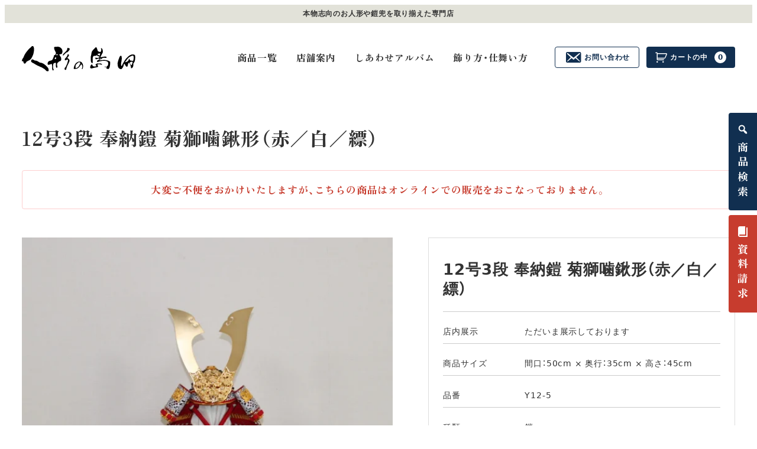

--- FILE ---
content_type: text/html; charset=UTF-8
request_url: https://www.shimada-dolls.co.jp/product/3834/
body_size: 31716
content:
<!DOCTYPE html>
<html lang="ja" data-sticky-footer="true" data-scrolled="false">

<head>
			<meta charset="UTF-8">
		<meta name="viewport" content="width=device-width, initial-scale=1, minimum-scale=1, viewport-fit=cover">
		<title>12号3段 奉納鎧 菊獅噛鍬形（赤／白／縹） | 人形の島田</title>
<meta name='robots' content='max-image-preview:large' />
<link rel="alternate" type="application/rss+xml" title="人形の島田 &raquo; フィード" href="https://www.shimada-dolls.co.jp/feed/" />
		<link rel="profile" href="http://gmpg.org/xfn/11">
												<link rel="alternate" title="oEmbed (JSON)" type="application/json+oembed" href="https://www.shimada-dolls.co.jp/wp-json/oembed/1.0/embed?url=https%3A%2F%2Fwww.shimada-dolls.co.jp%2Fproduct%2F3834%2F" />
<link rel="alternate" title="oEmbed (XML)" type="text/xml+oembed" href="https://www.shimada-dolls.co.jp/wp-json/oembed/1.0/embed?url=https%3A%2F%2Fwww.shimada-dolls.co.jp%2Fproduct%2F3834%2F&#038;format=xml" />

<!-- SEO SIMPLE PACK 3.6.2 -->
<meta name="keywords" content="人形の島田,石川潤平,人形専門店,雛人形,五月人形,鎧兜,熊谷,深谷,埼玉北部,けずりひ島田">
<link rel="canonical" href="https://www.shimada-dolls.co.jp/product/3834/">
<meta property="og:locale" content="ja_JP">
<meta property="og:type" content="article">
<meta property="og:image" content="https://www.shimada-dolls.co.jp/official/wp-content/uploads/2022/11/IMG_6079.jpg">
<meta property="og:title" content="12号3段 奉納鎧 菊獅噛鍬形（赤／白／縹） | 人形の島田">
<meta property="og:url" content="https://www.shimada-dolls.co.jp/product/3834/">
<meta property="og:site_name" content="人形の島田">
<meta name="twitter:card" content="summary_large_image">
<!-- Google Analytics (gtag.js) -->
<script async src="https://www.googletagmanager.com/gtag/js?id=G-G2L2NY1LLR"></script>
<script>
	window.dataLayer = window.dataLayer || [];
	function gtag(){dataLayer.push(arguments);}
	gtag("js", new Date());
	gtag("config", "G-G2L2NY1LLR");
</script>
	<!-- / SEO SIMPLE PACK -->

<style id='wp-img-auto-sizes-contain-inline-css' >
img:is([sizes=auto i],[sizes^="auto," i]){contain-intrinsic-size:3000px 1500px}
/*# sourceURL=wp-img-auto-sizes-contain-inline-css */
</style>
<link rel='stylesheet' id='sbi_styles-css' href='https://www.shimada-dolls.co.jp/official/wp-content/plugins/instagram-feed-pro/css/sbi-styles.min.css?ver=6.9.0'  media='all' />
<link rel='stylesheet' id='wp-like-me-box-css' href='https://www.shimada-dolls.co.jp/official/wp-content/themes/snow-monkey/vendor/inc2734/wp-like-me-box/src/assets/css/wp-like-me-box.css?ver=1728360144'  media='all' />
<link rel='stylesheet' id='slick-carousel-css' href='https://www.shimada-dolls.co.jp/official/wp-content/themes/snow-monkey/vendor/inc2734/wp-awesome-widgets/src/assets/packages/slick-carousel/slick/slick.css?ver=1728360144'  media='all' />
<link rel='stylesheet' id='slick-carousel-theme-css' href='https://www.shimada-dolls.co.jp/official/wp-content/themes/snow-monkey/vendor/inc2734/wp-awesome-widgets/src/assets/packages/slick-carousel/slick/slick-theme.css?ver=1728360144'  media='all' />
<link rel='stylesheet' id='wp-awesome-widgets-css' href='https://www.shimada-dolls.co.jp/official/wp-content/themes/snow-monkey/vendor/inc2734/wp-awesome-widgets/src/assets/css/app.css?ver=1728360144'  media='all' />
<link rel='stylesheet' id='wp-share-buttons-css' href='https://www.shimada-dolls.co.jp/official/wp-content/themes/snow-monkey/vendor/inc2734/wp-share-buttons/src/assets/css/wp-share-buttons.css?ver=1728360144'  media='all' />
<style id='wp-emoji-styles-inline-css' >

	img.wp-smiley, img.emoji {
		display: inline !important;
		border: none !important;
		box-shadow: none !important;
		height: 1em !important;
		width: 1em !important;
		margin: 0 0.07em !important;
		vertical-align: -0.1em !important;
		background: none !important;
		padding: 0 !important;
	}
/*# sourceURL=wp-emoji-styles-inline-css */
</style>
<style id='wp-block-library-inline-css' >
:root{--wp-block-synced-color:#7a00df;--wp-block-synced-color--rgb:122,0,223;--wp-bound-block-color:var(--wp-block-synced-color);--wp-editor-canvas-background:#ddd;--wp-admin-theme-color:#007cba;--wp-admin-theme-color--rgb:0,124,186;--wp-admin-theme-color-darker-10:#006ba1;--wp-admin-theme-color-darker-10--rgb:0,107,160.5;--wp-admin-theme-color-darker-20:#005a87;--wp-admin-theme-color-darker-20--rgb:0,90,135;--wp-admin-border-width-focus:2px}@media (min-resolution:192dpi){:root{--wp-admin-border-width-focus:1.5px}}.wp-element-button{cursor:pointer}:root .has-very-light-gray-background-color{background-color:#eee}:root .has-very-dark-gray-background-color{background-color:#313131}:root .has-very-light-gray-color{color:#eee}:root .has-very-dark-gray-color{color:#313131}:root .has-vivid-green-cyan-to-vivid-cyan-blue-gradient-background{background:linear-gradient(135deg,#00d084,#0693e3)}:root .has-purple-crush-gradient-background{background:linear-gradient(135deg,#34e2e4,#4721fb 50%,#ab1dfe)}:root .has-hazy-dawn-gradient-background{background:linear-gradient(135deg,#faaca8,#dad0ec)}:root .has-subdued-olive-gradient-background{background:linear-gradient(135deg,#fafae1,#67a671)}:root .has-atomic-cream-gradient-background{background:linear-gradient(135deg,#fdd79a,#004a59)}:root .has-nightshade-gradient-background{background:linear-gradient(135deg,#330968,#31cdcf)}:root .has-midnight-gradient-background{background:linear-gradient(135deg,#020381,#2874fc)}:root{--wp--preset--font-size--normal:16px;--wp--preset--font-size--huge:42px}.has-regular-font-size{font-size:1em}.has-larger-font-size{font-size:2.625em}.has-normal-font-size{font-size:var(--wp--preset--font-size--normal)}.has-huge-font-size{font-size:var(--wp--preset--font-size--huge)}.has-text-align-center{text-align:center}.has-text-align-left{text-align:left}.has-text-align-right{text-align:right}.has-fit-text{white-space:nowrap!important}#end-resizable-editor-section{display:none}.aligncenter{clear:both}.items-justified-left{justify-content:flex-start}.items-justified-center{justify-content:center}.items-justified-right{justify-content:flex-end}.items-justified-space-between{justify-content:space-between}.screen-reader-text{border:0;clip-path:inset(50%);height:1px;margin:-1px;overflow:hidden;padding:0;position:absolute;width:1px;word-wrap:normal!important}.screen-reader-text:focus{background-color:#ddd;clip-path:none;color:#444;display:block;font-size:1em;height:auto;left:5px;line-height:normal;padding:15px 23px 14px;text-decoration:none;top:5px;width:auto;z-index:100000}html :where(.has-border-color){border-style:solid}html :where([style*=border-top-color]){border-top-style:solid}html :where([style*=border-right-color]){border-right-style:solid}html :where([style*=border-bottom-color]){border-bottom-style:solid}html :where([style*=border-left-color]){border-left-style:solid}html :where([style*=border-width]){border-style:solid}html :where([style*=border-top-width]){border-top-style:solid}html :where([style*=border-right-width]){border-right-style:solid}html :where([style*=border-bottom-width]){border-bottom-style:solid}html :where([style*=border-left-width]){border-left-style:solid}html :where(img[class*=wp-image-]){height:auto;max-width:100%}:where(figure){margin:0 0 1em}html :where(.is-position-sticky){--wp-admin--admin-bar--position-offset:var(--wp-admin--admin-bar--height,0px)}@media screen and (max-width:600px){html :where(.is-position-sticky){--wp-admin--admin-bar--position-offset:0px}}

/*# sourceURL=wp-block-library-inline-css */
</style><style id='wp-block-image-inline-css' >
.wp-block-image>a,.wp-block-image>figure>a{display:inline-block}.wp-block-image img{box-sizing:border-box;height:auto;max-width:100%;vertical-align:bottom}@media not (prefers-reduced-motion){.wp-block-image img.hide{visibility:hidden}.wp-block-image img.show{animation:show-content-image .4s}}.wp-block-image[style*=border-radius] img,.wp-block-image[style*=border-radius]>a{border-radius:inherit}.wp-block-image.has-custom-border img{box-sizing:border-box}.wp-block-image.aligncenter{text-align:center}.wp-block-image.alignfull>a,.wp-block-image.alignwide>a{width:100%}.wp-block-image.alignfull img,.wp-block-image.alignwide img{height:auto;width:100%}.wp-block-image .aligncenter,.wp-block-image .alignleft,.wp-block-image .alignright,.wp-block-image.aligncenter,.wp-block-image.alignleft,.wp-block-image.alignright{display:table}.wp-block-image .aligncenter>figcaption,.wp-block-image .alignleft>figcaption,.wp-block-image .alignright>figcaption,.wp-block-image.aligncenter>figcaption,.wp-block-image.alignleft>figcaption,.wp-block-image.alignright>figcaption{caption-side:bottom;display:table-caption}.wp-block-image .alignleft{float:left;margin:.5em 1em .5em 0}.wp-block-image .alignright{float:right;margin:.5em 0 .5em 1em}.wp-block-image .aligncenter{margin-left:auto;margin-right:auto}.wp-block-image :where(figcaption){margin-bottom:1em;margin-top:.5em}.wp-block-image.is-style-circle-mask img{border-radius:9999px}@supports ((-webkit-mask-image:none) or (mask-image:none)) or (-webkit-mask-image:none){.wp-block-image.is-style-circle-mask img{border-radius:0;-webkit-mask-image:url('data:image/svg+xml;utf8,<svg viewBox="0 0 100 100" xmlns="http://www.w3.org/2000/svg"><circle cx="50" cy="50" r="50"/></svg>');mask-image:url('data:image/svg+xml;utf8,<svg viewBox="0 0 100 100" xmlns="http://www.w3.org/2000/svg"><circle cx="50" cy="50" r="50"/></svg>');mask-mode:alpha;-webkit-mask-position:center;mask-position:center;-webkit-mask-repeat:no-repeat;mask-repeat:no-repeat;-webkit-mask-size:contain;mask-size:contain}}:root :where(.wp-block-image.is-style-rounded img,.wp-block-image .is-style-rounded img){border-radius:9999px}.wp-block-image figure{margin:0}.wp-lightbox-container{display:flex;flex-direction:column;position:relative}.wp-lightbox-container img{cursor:zoom-in}.wp-lightbox-container img:hover+button{opacity:1}.wp-lightbox-container button{align-items:center;backdrop-filter:blur(16px) saturate(180%);background-color:#5a5a5a40;border:none;border-radius:4px;cursor:zoom-in;display:flex;height:20px;justify-content:center;opacity:0;padding:0;position:absolute;right:16px;text-align:center;top:16px;width:20px;z-index:100}@media not (prefers-reduced-motion){.wp-lightbox-container button{transition:opacity .2s ease}}.wp-lightbox-container button:focus-visible{outline:3px auto #5a5a5a40;outline:3px auto -webkit-focus-ring-color;outline-offset:3px}.wp-lightbox-container button:hover{cursor:pointer;opacity:1}.wp-lightbox-container button:focus{opacity:1}.wp-lightbox-container button:focus,.wp-lightbox-container button:hover,.wp-lightbox-container button:not(:hover):not(:active):not(.has-background){background-color:#5a5a5a40;border:none}.wp-lightbox-overlay{box-sizing:border-box;cursor:zoom-out;height:100vh;left:0;overflow:hidden;position:fixed;top:0;visibility:hidden;width:100%;z-index:100000}.wp-lightbox-overlay .close-button{align-items:center;cursor:pointer;display:flex;justify-content:center;min-height:40px;min-width:40px;padding:0;position:absolute;right:calc(env(safe-area-inset-right) + 16px);top:calc(env(safe-area-inset-top) + 16px);z-index:5000000}.wp-lightbox-overlay .close-button:focus,.wp-lightbox-overlay .close-button:hover,.wp-lightbox-overlay .close-button:not(:hover):not(:active):not(.has-background){background:none;border:none}.wp-lightbox-overlay .lightbox-image-container{height:var(--wp--lightbox-container-height);left:50%;overflow:hidden;position:absolute;top:50%;transform:translate(-50%,-50%);transform-origin:top left;width:var(--wp--lightbox-container-width);z-index:9999999999}.wp-lightbox-overlay .wp-block-image{align-items:center;box-sizing:border-box;display:flex;height:100%;justify-content:center;margin:0;position:relative;transform-origin:0 0;width:100%;z-index:3000000}.wp-lightbox-overlay .wp-block-image img{height:var(--wp--lightbox-image-height);min-height:var(--wp--lightbox-image-height);min-width:var(--wp--lightbox-image-width);width:var(--wp--lightbox-image-width)}.wp-lightbox-overlay .wp-block-image figcaption{display:none}.wp-lightbox-overlay button{background:none;border:none}.wp-lightbox-overlay .scrim{background-color:#fff;height:100%;opacity:.9;position:absolute;width:100%;z-index:2000000}.wp-lightbox-overlay.active{visibility:visible}@media not (prefers-reduced-motion){.wp-lightbox-overlay.active{animation:turn-on-visibility .25s both}.wp-lightbox-overlay.active img{animation:turn-on-visibility .35s both}.wp-lightbox-overlay.show-closing-animation:not(.active){animation:turn-off-visibility .35s both}.wp-lightbox-overlay.show-closing-animation:not(.active) img{animation:turn-off-visibility .25s both}.wp-lightbox-overlay.zoom.active{animation:none;opacity:1;visibility:visible}.wp-lightbox-overlay.zoom.active .lightbox-image-container{animation:lightbox-zoom-in .4s}.wp-lightbox-overlay.zoom.active .lightbox-image-container img{animation:none}.wp-lightbox-overlay.zoom.active .scrim{animation:turn-on-visibility .4s forwards}.wp-lightbox-overlay.zoom.show-closing-animation:not(.active){animation:none}.wp-lightbox-overlay.zoom.show-closing-animation:not(.active) .lightbox-image-container{animation:lightbox-zoom-out .4s}.wp-lightbox-overlay.zoom.show-closing-animation:not(.active) .lightbox-image-container img{animation:none}.wp-lightbox-overlay.zoom.show-closing-animation:not(.active) .scrim{animation:turn-off-visibility .4s forwards}}@keyframes show-content-image{0%{visibility:hidden}99%{visibility:hidden}to{visibility:visible}}@keyframes turn-on-visibility{0%{opacity:0}to{opacity:1}}@keyframes turn-off-visibility{0%{opacity:1;visibility:visible}99%{opacity:0;visibility:visible}to{opacity:0;visibility:hidden}}@keyframes lightbox-zoom-in{0%{transform:translate(calc((-100vw + var(--wp--lightbox-scrollbar-width))/2 + var(--wp--lightbox-initial-left-position)),calc(-50vh + var(--wp--lightbox-initial-top-position))) scale(var(--wp--lightbox-scale))}to{transform:translate(-50%,-50%) scale(1)}}@keyframes lightbox-zoom-out{0%{transform:translate(-50%,-50%) scale(1);visibility:visible}99%{visibility:visible}to{transform:translate(calc((-100vw + var(--wp--lightbox-scrollbar-width))/2 + var(--wp--lightbox-initial-left-position)),calc(-50vh + var(--wp--lightbox-initial-top-position))) scale(var(--wp--lightbox-scale));visibility:hidden}}
/*# sourceURL=https://www.shimada-dolls.co.jp/official/wp-includes/blocks/image/style.min.css */
</style>
<style id='wp-block-columns-inline-css' >
.wp-block-columns{box-sizing:border-box;display:flex;flex-wrap:wrap!important}@media (min-width:782px){.wp-block-columns{flex-wrap:nowrap!important}}.wp-block-columns{align-items:normal!important}.wp-block-columns.are-vertically-aligned-top{align-items:flex-start}.wp-block-columns.are-vertically-aligned-center{align-items:center}.wp-block-columns.are-vertically-aligned-bottom{align-items:flex-end}@media (max-width:781px){.wp-block-columns:not(.is-not-stacked-on-mobile)>.wp-block-column{flex-basis:100%!important}}@media (min-width:782px){.wp-block-columns:not(.is-not-stacked-on-mobile)>.wp-block-column{flex-basis:0;flex-grow:1}.wp-block-columns:not(.is-not-stacked-on-mobile)>.wp-block-column[style*=flex-basis]{flex-grow:0}}.wp-block-columns.is-not-stacked-on-mobile{flex-wrap:nowrap!important}.wp-block-columns.is-not-stacked-on-mobile>.wp-block-column{flex-basis:0;flex-grow:1}.wp-block-columns.is-not-stacked-on-mobile>.wp-block-column[style*=flex-basis]{flex-grow:0}:where(.wp-block-columns){margin-bottom:1.75em}:where(.wp-block-columns.has-background){padding:1.25em 2.375em}.wp-block-column{flex-grow:1;min-width:0;overflow-wrap:break-word;word-break:break-word}.wp-block-column.is-vertically-aligned-top{align-self:flex-start}.wp-block-column.is-vertically-aligned-center{align-self:center}.wp-block-column.is-vertically-aligned-bottom{align-self:flex-end}.wp-block-column.is-vertically-aligned-stretch{align-self:stretch}.wp-block-column.is-vertically-aligned-bottom,.wp-block-column.is-vertically-aligned-center,.wp-block-column.is-vertically-aligned-top{width:100%}
/*# sourceURL=https://www.shimada-dolls.co.jp/official/wp-includes/blocks/columns/style.min.css */
</style>
<style id='wp-block-paragraph-inline-css' >
.is-small-text{font-size:.875em}.is-regular-text{font-size:1em}.is-large-text{font-size:2.25em}.is-larger-text{font-size:3em}.has-drop-cap:not(:focus):first-letter{float:left;font-size:8.4em;font-style:normal;font-weight:100;line-height:.68;margin:.05em .1em 0 0;text-transform:uppercase}body.rtl .has-drop-cap:not(:focus):first-letter{float:none;margin-left:.1em}p.has-drop-cap.has-background{overflow:hidden}:root :where(p.has-background){padding:1.25em 2.375em}:where(p.has-text-color:not(.has-link-color)) a{color:inherit}p.has-text-align-left[style*="writing-mode:vertical-lr"],p.has-text-align-right[style*="writing-mode:vertical-rl"]{rotate:180deg}
/*# sourceURL=https://www.shimada-dolls.co.jp/official/wp-includes/blocks/paragraph/style.min.css */
</style>
<link rel='stylesheet' id='wc-blocks-style-css' href='https://www.shimada-dolls.co.jp/official/wp-content/plugins/woocommerce/assets/client/blocks/wc-blocks.css?ver=wc-10.3.7'  media='all' />
<style id='global-styles-inline-css' >
:root{--wp--preset--aspect-ratio--square: 1;--wp--preset--aspect-ratio--4-3: 4/3;--wp--preset--aspect-ratio--3-4: 3/4;--wp--preset--aspect-ratio--3-2: 3/2;--wp--preset--aspect-ratio--2-3: 2/3;--wp--preset--aspect-ratio--16-9: 16/9;--wp--preset--aspect-ratio--9-16: 9/16;--wp--preset--color--black: #000000;--wp--preset--color--cyan-bluish-gray: #abb8c3;--wp--preset--color--white: #ffffff;--wp--preset--color--pale-pink: #f78da7;--wp--preset--color--vivid-red: #cf2e2e;--wp--preset--color--luminous-vivid-orange: #ff6900;--wp--preset--color--luminous-vivid-amber: #fcb900;--wp--preset--color--light-green-cyan: #7bdcb5;--wp--preset--color--vivid-green-cyan: #00d084;--wp--preset--color--pale-cyan-blue: #8ed1fc;--wp--preset--color--vivid-cyan-blue: #0693e3;--wp--preset--color--vivid-purple: #9b51e0;--wp--preset--color--sm-accent: var(--accent-color);--wp--preset--color--sm-sub-accent: var(--sub-accent-color);--wp--preset--color--sm-text: var(--_color-text);--wp--preset--color--sm-text-alt: var(--_color-white);--wp--preset--color--sm-lightest-gray: var(--_lightest-color-gray);--wp--preset--color--sm-lighter-gray: var(--_lighter-color-gray);--wp--preset--color--sm-light-gray: var(--_light-color-gray);--wp--preset--color--sm-gray: var(--_color-gray);--wp--preset--color--sm-dark-gray: var(--_dark-color-gray);--wp--preset--color--sm-darker-gray: var(--_darker-color-gray);--wp--preset--color--sm-darkest-gray: var(--_darkest-color-gray);--wp--preset--gradient--vivid-cyan-blue-to-vivid-purple: linear-gradient(135deg,rgb(6,147,227) 0%,rgb(155,81,224) 100%);--wp--preset--gradient--light-green-cyan-to-vivid-green-cyan: linear-gradient(135deg,rgb(122,220,180) 0%,rgb(0,208,130) 100%);--wp--preset--gradient--luminous-vivid-amber-to-luminous-vivid-orange: linear-gradient(135deg,rgb(252,185,0) 0%,rgb(255,105,0) 100%);--wp--preset--gradient--luminous-vivid-orange-to-vivid-red: linear-gradient(135deg,rgb(255,105,0) 0%,rgb(207,46,46) 100%);--wp--preset--gradient--very-light-gray-to-cyan-bluish-gray: linear-gradient(135deg,rgb(238,238,238) 0%,rgb(169,184,195) 100%);--wp--preset--gradient--cool-to-warm-spectrum: linear-gradient(135deg,rgb(74,234,220) 0%,rgb(151,120,209) 20%,rgb(207,42,186) 40%,rgb(238,44,130) 60%,rgb(251,105,98) 80%,rgb(254,248,76) 100%);--wp--preset--gradient--blush-light-purple: linear-gradient(135deg,rgb(255,206,236) 0%,rgb(152,150,240) 100%);--wp--preset--gradient--blush-bordeaux: linear-gradient(135deg,rgb(254,205,165) 0%,rgb(254,45,45) 50%,rgb(107,0,62) 100%);--wp--preset--gradient--luminous-dusk: linear-gradient(135deg,rgb(255,203,112) 0%,rgb(199,81,192) 50%,rgb(65,88,208) 100%);--wp--preset--gradient--pale-ocean: linear-gradient(135deg,rgb(255,245,203) 0%,rgb(182,227,212) 50%,rgb(51,167,181) 100%);--wp--preset--gradient--electric-grass: linear-gradient(135deg,rgb(202,248,128) 0%,rgb(113,206,126) 100%);--wp--preset--gradient--midnight: linear-gradient(135deg,rgb(2,3,129) 0%,rgb(40,116,252) 100%);--wp--preset--font-size--small: 13px;--wp--preset--font-size--medium: 20px;--wp--preset--font-size--large: 36px;--wp--preset--font-size--x-large: 42px;--wp--preset--font-size--sm-xs: 0.8rem;--wp--preset--font-size--sm-s: 0.88rem;--wp--preset--font-size--sm-m: 1rem;--wp--preset--font-size--sm-l: 1.14rem;--wp--preset--font-size--sm-xl: 1.33rem;--wp--preset--font-size--sm-2-xl: 1.6rem;--wp--preset--font-size--sm-3-xl: 2rem;--wp--preset--font-size--sm-4-xl: 2.66rem;--wp--preset--font-size--sm-5-xl: 4rem;--wp--preset--font-size--sm-6-xl: 8rem;--wp--preset--spacing--20: var(--_s-2);--wp--preset--spacing--30: var(--_s-1);--wp--preset--spacing--40: var(--_s1);--wp--preset--spacing--50: var(--_s2);--wp--preset--spacing--60: var(--_s3);--wp--preset--spacing--70: var(--_s4);--wp--preset--spacing--80: var(--_s5);--wp--preset--shadow--natural: 6px 6px 9px rgba(0, 0, 0, 0.2);--wp--preset--shadow--deep: 12px 12px 50px rgba(0, 0, 0, 0.4);--wp--preset--shadow--sharp: 6px 6px 0px rgba(0, 0, 0, 0.2);--wp--preset--shadow--outlined: 6px 6px 0px -3px rgb(255, 255, 255), 6px 6px rgb(0, 0, 0);--wp--preset--shadow--crisp: 6px 6px 0px rgb(0, 0, 0);--wp--custom--slim-width: 46rem;--wp--custom--content-max-width: var(--_global--container-max-width);--wp--custom--content-width: var(--wp--custom--content-max-width);--wp--custom--content-wide-width: calc(var(--wp--custom--content-width) + 240px);--wp--custom--has-sidebar-main-basis: var(--wp--custom--slim-width);--wp--custom--has-sidebar-sidebar-basis: 336px;}:root { --wp--style--global--content-size: var(--wp--custom--content-width);--wp--style--global--wide-size: var(--wp--custom--content-wide-width); }:where(body) { margin: 0; }.wp-site-blocks > .alignleft { float: left; margin-right: 2em; }.wp-site-blocks > .alignright { float: right; margin-left: 2em; }.wp-site-blocks > .aligncenter { justify-content: center; margin-left: auto; margin-right: auto; }:where(.wp-site-blocks) > * { margin-block-start: var(--_margin1); margin-block-end: 0; }:where(.wp-site-blocks) > :first-child { margin-block-start: 0; }:where(.wp-site-blocks) > :last-child { margin-block-end: 0; }:root { --wp--style--block-gap: var(--_margin1); }:root :where(.is-layout-flow) > :first-child{margin-block-start: 0;}:root :where(.is-layout-flow) > :last-child{margin-block-end: 0;}:root :where(.is-layout-flow) > *{margin-block-start: var(--_margin1);margin-block-end: 0;}:root :where(.is-layout-constrained) > :first-child{margin-block-start: 0;}:root :where(.is-layout-constrained) > :last-child{margin-block-end: 0;}:root :where(.is-layout-constrained) > *{margin-block-start: var(--_margin1);margin-block-end: 0;}:root :where(.is-layout-flex){gap: var(--_margin1);}:root :where(.is-layout-grid){gap: var(--_margin1);}.is-layout-flow > .alignleft{float: left;margin-inline-start: 0;margin-inline-end: 2em;}.is-layout-flow > .alignright{float: right;margin-inline-start: 2em;margin-inline-end: 0;}.is-layout-flow > .aligncenter{margin-left: auto !important;margin-right: auto !important;}.is-layout-constrained > .alignleft{float: left;margin-inline-start: 0;margin-inline-end: 2em;}.is-layout-constrained > .alignright{float: right;margin-inline-start: 2em;margin-inline-end: 0;}.is-layout-constrained > .aligncenter{margin-left: auto !important;margin-right: auto !important;}.is-layout-constrained > :where(:not(.alignleft):not(.alignright):not(.alignfull)){max-width: var(--wp--style--global--content-size);margin-left: auto !important;margin-right: auto !important;}.is-layout-constrained > .alignwide{max-width: var(--wp--style--global--wide-size);}body .is-layout-flex{display: flex;}.is-layout-flex{flex-wrap: wrap;align-items: center;}.is-layout-flex > :is(*, div){margin: 0;}body .is-layout-grid{display: grid;}.is-layout-grid > :is(*, div){margin: 0;}body{padding-top: 0px;padding-right: 0px;padding-bottom: 0px;padding-left: 0px;}a:where(:not(.wp-element-button)){color: var(--wp--preset--color--sm-accent);text-decoration: underline;}:root :where(.wp-element-button, .wp-block-button__link){background-color: var(--wp--preset--color--sm-accent);border-radius: var(--_global--border-radius);border-width: 0;color: var(--wp--preset--color--sm-text-alt);font-family: inherit;font-size: inherit;font-style: inherit;font-weight: inherit;letter-spacing: inherit;line-height: inherit;padding-top: calc(var(--_padding-1) * .5);padding-right: var(--_padding-1);padding-bottom: calc(var(--_padding-1) * .5);padding-left: var(--_padding-1);text-decoration: none;text-transform: inherit;}.has-black-color{color: var(--wp--preset--color--black) !important;}.has-cyan-bluish-gray-color{color: var(--wp--preset--color--cyan-bluish-gray) !important;}.has-white-color{color: var(--wp--preset--color--white) !important;}.has-pale-pink-color{color: var(--wp--preset--color--pale-pink) !important;}.has-vivid-red-color{color: var(--wp--preset--color--vivid-red) !important;}.has-luminous-vivid-orange-color{color: var(--wp--preset--color--luminous-vivid-orange) !important;}.has-luminous-vivid-amber-color{color: var(--wp--preset--color--luminous-vivid-amber) !important;}.has-light-green-cyan-color{color: var(--wp--preset--color--light-green-cyan) !important;}.has-vivid-green-cyan-color{color: var(--wp--preset--color--vivid-green-cyan) !important;}.has-pale-cyan-blue-color{color: var(--wp--preset--color--pale-cyan-blue) !important;}.has-vivid-cyan-blue-color{color: var(--wp--preset--color--vivid-cyan-blue) !important;}.has-vivid-purple-color{color: var(--wp--preset--color--vivid-purple) !important;}.has-sm-accent-color{color: var(--wp--preset--color--sm-accent) !important;}.has-sm-sub-accent-color{color: var(--wp--preset--color--sm-sub-accent) !important;}.has-sm-text-color{color: var(--wp--preset--color--sm-text) !important;}.has-sm-text-alt-color{color: var(--wp--preset--color--sm-text-alt) !important;}.has-sm-lightest-gray-color{color: var(--wp--preset--color--sm-lightest-gray) !important;}.has-sm-lighter-gray-color{color: var(--wp--preset--color--sm-lighter-gray) !important;}.has-sm-light-gray-color{color: var(--wp--preset--color--sm-light-gray) !important;}.has-sm-gray-color{color: var(--wp--preset--color--sm-gray) !important;}.has-sm-dark-gray-color{color: var(--wp--preset--color--sm-dark-gray) !important;}.has-sm-darker-gray-color{color: var(--wp--preset--color--sm-darker-gray) !important;}.has-sm-darkest-gray-color{color: var(--wp--preset--color--sm-darkest-gray) !important;}.has-black-background-color{background-color: var(--wp--preset--color--black) !important;}.has-cyan-bluish-gray-background-color{background-color: var(--wp--preset--color--cyan-bluish-gray) !important;}.has-white-background-color{background-color: var(--wp--preset--color--white) !important;}.has-pale-pink-background-color{background-color: var(--wp--preset--color--pale-pink) !important;}.has-vivid-red-background-color{background-color: var(--wp--preset--color--vivid-red) !important;}.has-luminous-vivid-orange-background-color{background-color: var(--wp--preset--color--luminous-vivid-orange) !important;}.has-luminous-vivid-amber-background-color{background-color: var(--wp--preset--color--luminous-vivid-amber) !important;}.has-light-green-cyan-background-color{background-color: var(--wp--preset--color--light-green-cyan) !important;}.has-vivid-green-cyan-background-color{background-color: var(--wp--preset--color--vivid-green-cyan) !important;}.has-pale-cyan-blue-background-color{background-color: var(--wp--preset--color--pale-cyan-blue) !important;}.has-vivid-cyan-blue-background-color{background-color: var(--wp--preset--color--vivid-cyan-blue) !important;}.has-vivid-purple-background-color{background-color: var(--wp--preset--color--vivid-purple) !important;}.has-sm-accent-background-color{background-color: var(--wp--preset--color--sm-accent) !important;}.has-sm-sub-accent-background-color{background-color: var(--wp--preset--color--sm-sub-accent) !important;}.has-sm-text-background-color{background-color: var(--wp--preset--color--sm-text) !important;}.has-sm-text-alt-background-color{background-color: var(--wp--preset--color--sm-text-alt) !important;}.has-sm-lightest-gray-background-color{background-color: var(--wp--preset--color--sm-lightest-gray) !important;}.has-sm-lighter-gray-background-color{background-color: var(--wp--preset--color--sm-lighter-gray) !important;}.has-sm-light-gray-background-color{background-color: var(--wp--preset--color--sm-light-gray) !important;}.has-sm-gray-background-color{background-color: var(--wp--preset--color--sm-gray) !important;}.has-sm-dark-gray-background-color{background-color: var(--wp--preset--color--sm-dark-gray) !important;}.has-sm-darker-gray-background-color{background-color: var(--wp--preset--color--sm-darker-gray) !important;}.has-sm-darkest-gray-background-color{background-color: var(--wp--preset--color--sm-darkest-gray) !important;}.has-black-border-color{border-color: var(--wp--preset--color--black) !important;}.has-cyan-bluish-gray-border-color{border-color: var(--wp--preset--color--cyan-bluish-gray) !important;}.has-white-border-color{border-color: var(--wp--preset--color--white) !important;}.has-pale-pink-border-color{border-color: var(--wp--preset--color--pale-pink) !important;}.has-vivid-red-border-color{border-color: var(--wp--preset--color--vivid-red) !important;}.has-luminous-vivid-orange-border-color{border-color: var(--wp--preset--color--luminous-vivid-orange) !important;}.has-luminous-vivid-amber-border-color{border-color: var(--wp--preset--color--luminous-vivid-amber) !important;}.has-light-green-cyan-border-color{border-color: var(--wp--preset--color--light-green-cyan) !important;}.has-vivid-green-cyan-border-color{border-color: var(--wp--preset--color--vivid-green-cyan) !important;}.has-pale-cyan-blue-border-color{border-color: var(--wp--preset--color--pale-cyan-blue) !important;}.has-vivid-cyan-blue-border-color{border-color: var(--wp--preset--color--vivid-cyan-blue) !important;}.has-vivid-purple-border-color{border-color: var(--wp--preset--color--vivid-purple) !important;}.has-sm-accent-border-color{border-color: var(--wp--preset--color--sm-accent) !important;}.has-sm-sub-accent-border-color{border-color: var(--wp--preset--color--sm-sub-accent) !important;}.has-sm-text-border-color{border-color: var(--wp--preset--color--sm-text) !important;}.has-sm-text-alt-border-color{border-color: var(--wp--preset--color--sm-text-alt) !important;}.has-sm-lightest-gray-border-color{border-color: var(--wp--preset--color--sm-lightest-gray) !important;}.has-sm-lighter-gray-border-color{border-color: var(--wp--preset--color--sm-lighter-gray) !important;}.has-sm-light-gray-border-color{border-color: var(--wp--preset--color--sm-light-gray) !important;}.has-sm-gray-border-color{border-color: var(--wp--preset--color--sm-gray) !important;}.has-sm-dark-gray-border-color{border-color: var(--wp--preset--color--sm-dark-gray) !important;}.has-sm-darker-gray-border-color{border-color: var(--wp--preset--color--sm-darker-gray) !important;}.has-sm-darkest-gray-border-color{border-color: var(--wp--preset--color--sm-darkest-gray) !important;}.has-vivid-cyan-blue-to-vivid-purple-gradient-background{background: var(--wp--preset--gradient--vivid-cyan-blue-to-vivid-purple) !important;}.has-light-green-cyan-to-vivid-green-cyan-gradient-background{background: var(--wp--preset--gradient--light-green-cyan-to-vivid-green-cyan) !important;}.has-luminous-vivid-amber-to-luminous-vivid-orange-gradient-background{background: var(--wp--preset--gradient--luminous-vivid-amber-to-luminous-vivid-orange) !important;}.has-luminous-vivid-orange-to-vivid-red-gradient-background{background: var(--wp--preset--gradient--luminous-vivid-orange-to-vivid-red) !important;}.has-very-light-gray-to-cyan-bluish-gray-gradient-background{background: var(--wp--preset--gradient--very-light-gray-to-cyan-bluish-gray) !important;}.has-cool-to-warm-spectrum-gradient-background{background: var(--wp--preset--gradient--cool-to-warm-spectrum) !important;}.has-blush-light-purple-gradient-background{background: var(--wp--preset--gradient--blush-light-purple) !important;}.has-blush-bordeaux-gradient-background{background: var(--wp--preset--gradient--blush-bordeaux) !important;}.has-luminous-dusk-gradient-background{background: var(--wp--preset--gradient--luminous-dusk) !important;}.has-pale-ocean-gradient-background{background: var(--wp--preset--gradient--pale-ocean) !important;}.has-electric-grass-gradient-background{background: var(--wp--preset--gradient--electric-grass) !important;}.has-midnight-gradient-background{background: var(--wp--preset--gradient--midnight) !important;}.has-small-font-size{font-size: var(--wp--preset--font-size--small) !important;}.has-medium-font-size{font-size: var(--wp--preset--font-size--medium) !important;}.has-large-font-size{font-size: var(--wp--preset--font-size--large) !important;}.has-x-large-font-size{font-size: var(--wp--preset--font-size--x-large) !important;}.has-sm-xs-font-size{font-size: var(--wp--preset--font-size--sm-xs) !important;}.has-sm-s-font-size{font-size: var(--wp--preset--font-size--sm-s) !important;}.has-sm-m-font-size{font-size: var(--wp--preset--font-size--sm-m) !important;}.has-sm-l-font-size{font-size: var(--wp--preset--font-size--sm-l) !important;}.has-sm-xl-font-size{font-size: var(--wp--preset--font-size--sm-xl) !important;}.has-sm-2-xl-font-size{font-size: var(--wp--preset--font-size--sm-2-xl) !important;}.has-sm-3-xl-font-size{font-size: var(--wp--preset--font-size--sm-3-xl) !important;}.has-sm-4-xl-font-size{font-size: var(--wp--preset--font-size--sm-4-xl) !important;}.has-sm-5-xl-font-size{font-size: var(--wp--preset--font-size--sm-5-xl) !important;}.has-sm-6-xl-font-size{font-size: var(--wp--preset--font-size--sm-6-xl) !important;}
/*# sourceURL=global-styles-inline-css */
</style>
<style id='core-block-supports-inline-css' >
.wp-container-core-columns-is-layout-28f84493{flex-wrap:nowrap;}
/*# sourceURL=core-block-supports-inline-css */
</style>

<link rel='stylesheet' id='spider-css' href='https://www.shimada-dolls.co.jp/official/wp-content/plugins/snow-monkey-blocks/dist/packages/spider/dist/css/spider.css?ver=1765241376'  media='all' />
<link rel='stylesheet' id='snow-monkey-blocks-css' href='https://www.shimada-dolls.co.jp/official/wp-content/plugins/snow-monkey-blocks/dist/css/blocks.css?ver=1765241376'  media='all' />
<link rel='stylesheet' id='snow-monkey-app-css' href='https://www.shimada-dolls.co.jp/official/wp-content/themes/snow-monkey/assets/css/app/app.css?ver=1728360144'  media='all' />
<style id='snow-monkey-app-inline-css' >
input[type="email"],input[type="number"],input[type="password"],input[type="search"],input[type="tel"],input[type="text"],input[type="url"],textarea { font-size: 16px }
:root { --_global--container-max-width: 1200px;--_margin-scale: 1;--_space: 1.8rem;--_space-unitless: 1.8;--accent-color: #c73c2e;--wp--preset--color--accent-color: var(--accent-color);--dark-accent-color: #74231b;--light-accent-color: #e0847b;--lighter-accent-color: #edb8b3;--lightest-accent-color: #f1c5c1;--sub-accent-color: #707593;--wp--preset--color--sub-accent-color: var(--sub-accent-color);--dark-sub-accent-color: #444759;--light-sub-accent-color: #aaadbf;--lighter-sub-accent-color: #d1d3dd;--lightest-sub-accent-color: #dcdde4;--_half-leading: 0.4;--font-family: "Helvetica Neue",Arial,"Hiragino Kaku Gothic ProN","Hiragino Sans","BIZ UDPGothic",Meiryo,sans-serif;--_global--font-family: var(--font-family);--_global--font-size-px: 16px }
@media not all and (min-width: 1024px) { :root { --_global--container-margin: var(--_s-1) } }
body { --wp--custom--has-sidebar-sidebar-basis: 240px }
html { letter-spacing: 0.05rem }
.p-infobar__inner { background-color: #e2e2d9 }
.p-infobar__content { color: #333333 }
/*# sourceURL=snow-monkey-app-inline-css */
</style>
<link rel='stylesheet' id='snow-monkey-editor-css' href='https://www.shimada-dolls.co.jp/official/wp-content/plugins/snow-monkey-editor/dist/css/app.css?ver=1765241378'  media='all' />
<link rel='stylesheet' id='snow-monkey-editor@front-css' href='https://www.shimada-dolls.co.jp/official/wp-content/plugins/snow-monkey-editor/dist/css/front.css?ver=1765241378'  media='all' />
<link rel='stylesheet' id='snow-monkey-snow-monkey-blocks-app-css' href='https://www.shimada-dolls.co.jp/official/wp-content/themes/snow-monkey/assets/css/dependency/snow-monkey-blocks/app.css?ver=1728360144'  media='all' />
<link rel='stylesheet' id='snow-monkey-snow-monkey-blocks-theme-css' href='https://www.shimada-dolls.co.jp/official/wp-content/themes/snow-monkey/assets/css/dependency/snow-monkey-blocks/app-theme.css?ver=1728360144'  media='all' />
<link rel='stylesheet' id='snow-monkey-blocks-spider-slider-style-css' href='https://www.shimada-dolls.co.jp/official/wp-content/plugins/snow-monkey-blocks/dist/blocks/spider-slider/style-index.css?ver=1765241376'  media='all' />
<link rel='stylesheet' id='contact-form-7-css' href='https://www.shimada-dolls.co.jp/official/wp-content/plugins/contact-form-7/includes/css/styles.css?ver=6.1.4'  media='all' />
<link rel='stylesheet' id='YakuhanJP-webfonts-css' href='https://cdn.jsdelivr.net/npm/yakuhanjp@3.3.1/dist/css/yakuhanjp.min.css?ver=6.9'  media='all' />
<link rel='stylesheet' id='YakuhanMP-webfonts-css' href='https://cdn.jsdelivr.net/npm/yakuhanjp@3.4.1/dist/css/yakuhanmp.min.css?ver=6.9'  media='all' />
<link rel='stylesheet' id='google-JPwebfonts-css' href='https://fonts.googleapis.com/css2?family=Zen+Old+Mincho%3Awght%40400%3B900&#038;display=swap&#038;ver=6.9'  media='all' />
<link rel='stylesheet' id='google-webfonts-css' href='https://fonts.googleapis.com/css2?family=DM+Sans%3Awght%40400%3B700&#038;display=swap&#038;ver=6.9'  media='all' />
<link rel='stylesheet' id='snow-monkey-theme-css' href='https://www.shimada-dolls.co.jp/official/wp-content/themes/snow-monkey/assets/css/app/app-theme.css?ver=1728360144'  media='all' />
<style id='snow-monkey-inline-css' >
.c-site-branding__title .custom-logo { width: 60px; }@media (min-width: 64em) { .c-site-branding__title .custom-logo { width: 192px; } }
/*# sourceURL=snow-monkey-inline-css */
</style>
<link rel='stylesheet' id='fancybox-style-css' href='https://cdnjs.cloudflare.com/ajax/libs/fancybox/3.5.7/jquery.fancybox.min.css?ver=6.9'  media='all' />
<link rel='stylesheet' id='dashicons-css' href='https://www.shimada-dolls.co.jp/official/wp-includes/css/dashicons.min.css?ver=6.9'  media='all' />
<link rel='stylesheet' id='photoswipe-css' href='https://www.shimada-dolls.co.jp/official/wp-content/plugins/woocommerce/assets/css/photoswipe/photoswipe.min.css?ver=10.3.7'  media='all' />
<link rel='stylesheet' id='photoswipe-default-skin-css' href='https://www.shimada-dolls.co.jp/official/wp-content/plugins/woocommerce/assets/css/photoswipe/default-skin/default-skin.min.css?ver=10.3.7'  media='all' />
<link rel='stylesheet' id='woocommerce-layout-css' href='https://www.shimada-dolls.co.jp/official/wp-content/plugins/woocommerce/assets/css/woocommerce-layout.css?ver=10.3.7'  media='all' />
<link rel='stylesheet' id='woocommerce-smallscreen-css' href='https://www.shimada-dolls.co.jp/official/wp-content/plugins/woocommerce/assets/css/woocommerce-smallscreen.css?ver=10.3.7'  media='only screen and (max-width: 768px)' />
<link rel='stylesheet' id='woocommerce-general-css' href='https://www.shimada-dolls.co.jp/official/wp-content/plugins/woocommerce/assets/css/woocommerce.css?ver=10.3.7'  media='all' />
<style id='woocommerce-inline-inline-css' >
.woocommerce form .form-row .required { visibility: visible; }
/*# sourceURL=woocommerce-inline-inline-css */
</style>
<link rel='stylesheet' id='woocommerce-addons-css-css' href='https://www.shimada-dolls.co.jp/official/wp-content/plugins/woocommerce-product-addons/assets/css/frontend/frontend.css?ver=8.1.2'  media='all' />
<link rel='stylesheet' id='search-filter-plugin-styles-css' href='https://www.shimada-dolls.co.jp/official/wp-content/plugins/search-filter-pro/public/assets/css/search-filter.min.css?ver=2.5.21'  media='all' />
<link rel='stylesheet' id='snow-monkey-blocks-background-parallax-css' href='https://www.shimada-dolls.co.jp/official/wp-content/plugins/snow-monkey-blocks/dist/css/background-parallax.css?ver=1765241376'  media='all' />
<link rel='stylesheet' id='snow-monkey-editor@view-css' href='https://www.shimada-dolls.co.jp/official/wp-content/plugins/snow-monkey-editor/dist/css/view.css?ver=1765241378'  media='all' />
<link rel='stylesheet' id='brands-styles-css' href='https://www.shimada-dolls.co.jp/official/wp-content/plugins/woocommerce/assets/css/brands.css?ver=10.3.7'  media='all' />
<link rel='stylesheet' id='snow-monkey-custom-widgets-app-css' href='https://www.shimada-dolls.co.jp/official/wp-content/themes/snow-monkey/assets/css/custom-widgets/app.css?ver=1728360144'  media='all' />
<link rel='stylesheet' id='snow-monkey-custom-widgets-theme-css' href='https://www.shimada-dolls.co.jp/official/wp-content/themes/snow-monkey/assets/css/custom-widgets/app-theme.css?ver=1728360144'  media='all' />
<style id='snow-monkey-custom-widgets-inline-css' >
.wpaw-site-branding__logo .custom-logo { width: 60px; }@media (min-width: 64em) { .wpaw-site-branding__logo .custom-logo { width: 192px; } }
/*# sourceURL=snow-monkey-custom-widgets-inline-css */
</style>
<link rel='stylesheet' id='snow-monkey-block-library-app-css' href='https://www.shimada-dolls.co.jp/official/wp-content/themes/snow-monkey/assets/css/block-library/app.css?ver=1728360144'  media='all' />
<link rel='stylesheet' id='snow-monkey-block-library-theme-css' href='https://www.shimada-dolls.co.jp/official/wp-content/themes/snow-monkey/assets/css/block-library/app-theme.css?ver=1728360144'  media='all' />
<link rel='stylesheet' id='snow-monkey-wpcf7-css' href='https://www.shimada-dolls.co.jp/official/wp-content/themes/snow-monkey/assets/css/dependency/contact-form-7/app.css?ver=1728360144'  media='all' />
<link rel='stylesheet' id='snow-monkey-woocommerce-app-css' href='https://www.shimada-dolls.co.jp/official/wp-content/themes/snow-monkey/assets/css/dependency/woocommerce/app.css?ver=1728360144'  media='all' />
<link rel='stylesheet' id='snow-monkey-woocommerce-theme-css' href='https://www.shimada-dolls.co.jp/official/wp-content/themes/snow-monkey/assets/css/dependency/woocommerce/app-theme.css?ver=1728360144'  media='all' />
<link rel='stylesheet' id='snow-monkey-mega-menu-css' href='https://www.shimada-dolls.co.jp/official/wp-content/plugins/snow-monkey-mega-menu/dist/css/app.css?ver=1751936807'  media='all' />
<link rel='stylesheet' id='msm_style-css' href='https://www.shimada-dolls.co.jp/official/wp-content/plugins/msm/assets/css/style.css?ver=1709096652'  media='all' />
<link rel='stylesheet' id='woo_style-css' href='https://www.shimada-dolls.co.jp/official/wp-content/plugins/msm/assets/css/woo.css?ver=1670553416'  media='all' />
<script type="text/template" id="tmpl-variation-template">
	<div class="woocommerce-variation-description">{{{ data.variation.variation_description }}}</div>
	<div class="woocommerce-variation-price">{{{ data.variation.price_html }}}</div>
	<div class="woocommerce-variation-availability">{{{ data.variation.availability_html }}}</div>
</script>
<script type="text/template" id="tmpl-unavailable-variation-template">
	<p role="alert">この商品は対応しておりません。異なる組み合わせを選択してください。</p>
</script>
<script  src="https://www.shimada-dolls.co.jp/official/wp-includes/js/jquery/jquery.min.js?ver=3.7.1" id="jquery-core-js"></script>
<script  src="https://www.shimada-dolls.co.jp/official/wp-includes/js/jquery/jquery-migrate.min.js?ver=3.4.1" id="jquery-migrate-js"></script>
<script  src="https://www.shimada-dolls.co.jp/official/wp-includes/js/underscore.min.js?ver=1.13.7" id="underscore-js"></script>
<script  id="wp-util-js-extra">
/* <![CDATA[ */
var _wpUtilSettings = {"ajax":{"url":"/official/wp-admin/admin-ajax.php"}};
//# sourceURL=wp-util-js-extra
/* ]]> */
</script>
<script  src="https://www.shimada-dolls.co.jp/official/wp-includes/js/wp-util.min.js?ver=6.9" id="wp-util-js"></script>
<script  src="https://www.shimada-dolls.co.jp/official/wp-content/plugins/woocommerce/assets/js/jquery-blockui/jquery.blockUI.min.js?ver=2.7.0-wc.10.3.7" id="wc-jquery-blockui-js" data-wp-strategy="defer"></script>
<script  src="https://www.shimada-dolls.co.jp/official/wp-content/themes/snow-monkey/vendor/inc2734/wp-contents-outline/src/assets/packages/@inc2734/contents-outline/dist/index.js?ver=1728360144" id="contents-outline-js" defer="defer" data-wp-strategy="defer"></script>
<script  src="https://www.shimada-dolls.co.jp/official/wp-content/themes/snow-monkey/vendor/inc2734/wp-contents-outline/src/assets/js/app.js?ver=1728360144" id="wp-contents-outline-js" defer="defer" data-wp-strategy="defer"></script>
<script  id="wp-share-buttons-js-extra">
/* <![CDATA[ */
var inc2734_wp_share_buttons = {"copy_success":"\u30b3\u30d4\u30fc\u3057\u307e\u3057\u305f\uff01","copy_failed":"\u30b3\u30d4\u30fc\u306b\u5931\u6557\u3057\u307e\u3057\u305f\uff01"};
//# sourceURL=wp-share-buttons-js-extra
/* ]]> */
</script>
<script  src="https://www.shimada-dolls.co.jp/official/wp-content/themes/snow-monkey/vendor/inc2734/wp-share-buttons/src/assets/js/wp-share-buttons.js?ver=1728360144" id="wp-share-buttons-js" defer="defer" data-wp-strategy="defer"></script>
<script  src="https://www.shimada-dolls.co.jp/official/wp-content/plugins/snow-monkey-blocks/dist/packages/spider/dist/js/spider.js?ver=1765241376" id="spider-js" data-wp-strategy="defer"></script>
<script  src="https://www.shimada-dolls.co.jp/official/wp-content/themes/snow-monkey/assets/js/dependency/snow-monkey-blocks/app.js?ver=1728360144" id="snow-monkey-snow-monkey-blocks-js" defer="defer" data-wp-strategy="defer"></script>
<script  src="https://cdnjs.cloudflare.com/ajax/libs/fancybox/3.5.7/jquery.fancybox.min.js?ver=1" id="fancybox3-js"></script>
<script  id="wc-add-to-cart-js-extra">
/* <![CDATA[ */
var wc_add_to_cart_params = {"ajax_url":"/official/wp-admin/admin-ajax.php","wc_ajax_url":"/?wc-ajax=%%endpoint%%","i18n_view_cart":"\u30ab\u30fc\u30c8\u3092\u8868\u793a","cart_url":"https://www.shimada-dolls.co.jp/cart/","is_cart":"","cart_redirect_after_add":"no"};
//# sourceURL=wc-add-to-cart-js-extra
/* ]]> */
</script>
<script  src="https://www.shimada-dolls.co.jp/official/wp-content/plugins/woocommerce/assets/js/frontend/add-to-cart.min.js?ver=10.3.7" id="wc-add-to-cart-js" defer="defer" data-wp-strategy="defer"></script>
<script  src="https://www.shimada-dolls.co.jp/official/wp-content/plugins/woocommerce/assets/js/flexslider/jquery.flexslider.min.js?ver=2.7.2-wc.10.3.7" id="wc-flexslider-js" defer="defer" data-wp-strategy="defer"></script>
<script  src="https://www.shimada-dolls.co.jp/official/wp-content/plugins/woocommerce/assets/js/photoswipe/photoswipe.min.js?ver=4.1.1-wc.10.3.7" id="wc-photoswipe-js" defer="defer" data-wp-strategy="defer"></script>
<script  src="https://www.shimada-dolls.co.jp/official/wp-content/plugins/woocommerce/assets/js/photoswipe/photoswipe-ui-default.min.js?ver=4.1.1-wc.10.3.7" id="wc-photoswipe-ui-default-js" defer="defer" data-wp-strategy="defer"></script>
<script  id="wc-single-product-js-extra">
/* <![CDATA[ */
var wc_single_product_params = {"i18n_required_rating_text":"\u8a55\u4fa1\u3092\u9078\u629e\u3057\u3066\u304f\u3060\u3055\u3044","i18n_rating_options":["1\u3064\u661f (\u6700\u9ad8\u8a55\u4fa1: 5\u3064\u661f)","2\u3064\u661f (\u6700\u9ad8\u8a55\u4fa1: 5\u3064\u661f)","3\u3064\u661f (\u6700\u9ad8\u8a55\u4fa1: 5\u3064\u661f)","4\u3064\u661f (\u6700\u9ad8\u8a55\u4fa1: 5\u3064\u661f)","5\u3064\u661f (\u6700\u9ad8\u8a55\u4fa1: 5\u3064\u661f)"],"i18n_product_gallery_trigger_text":"\u30d5\u30eb\u30b9\u30af\u30ea\u30fc\u30f3\u753b\u50cf\u30ae\u30e3\u30e9\u30ea\u30fc\u3092\u8868\u793a","review_rating_required":"no","flexslider":{"rtl":false,"animation":"slide","smoothHeight":true,"directionNav":false,"controlNav":"thumbnails","slideshow":false,"animationSpeed":500,"animationLoop":false,"allowOneSlide":false},"zoom_enabled":"","zoom_options":[],"photoswipe_enabled":"1","photoswipe_options":{"shareEl":false,"closeOnScroll":false,"history":false,"hideAnimationDuration":0,"showAnimationDuration":0},"flexslider_enabled":"1"};
//# sourceURL=wc-single-product-js-extra
/* ]]> */
</script>
<script  src="https://www.shimada-dolls.co.jp/official/wp-content/plugins/woocommerce/assets/js/frontend/single-product.min.js?ver=10.3.7" id="wc-single-product-js" defer="defer" data-wp-strategy="defer"></script>
<script  src="https://www.shimada-dolls.co.jp/official/wp-content/plugins/woocommerce/assets/js/js-cookie/js.cookie.min.js?ver=2.1.4-wc.10.3.7" id="wc-js-cookie-js" defer="defer" data-wp-strategy="defer"></script>
<script  id="woocommerce-js-extra">
/* <![CDATA[ */
var woocommerce_params = {"ajax_url":"/official/wp-admin/admin-ajax.php","wc_ajax_url":"/?wc-ajax=%%endpoint%%","i18n_password_show":"\u30d1\u30b9\u30ef\u30fc\u30c9\u3092\u8868\u793a","i18n_password_hide":"\u30d1\u30b9\u30ef\u30fc\u30c9\u3092\u96a0\u3059"};
//# sourceURL=woocommerce-js-extra
/* ]]> */
</script>
<script  src="https://www.shimada-dolls.co.jp/official/wp-content/plugins/woocommerce/assets/js/frontend/woocommerce.min.js?ver=10.3.7" id="woocommerce-js" defer="defer" data-wp-strategy="defer"></script>
<script  src="https://www.shimada-dolls.co.jp/official/wp-content/plugins/woocommerce/assets/js/dompurify/purify.min.js?ver=10.3.7" id="wc-dompurify-js" defer="defer" data-wp-strategy="defer"></script>
<script  id="search-filter-plugin-build-js-extra">
/* <![CDATA[ */
var SF_LDATA = {"ajax_url":"https://www.shimada-dolls.co.jp/official/wp-admin/admin-ajax.php","home_url":"https://www.shimada-dolls.co.jp/","extensions":[]};
//# sourceURL=search-filter-plugin-build-js-extra
/* ]]> */
</script>
<script  src="https://www.shimada-dolls.co.jp/official/wp-content/plugins/search-filter-pro/public/assets/js/search-filter-build.min.js?ver=2.5.21" id="search-filter-plugin-build-js"></script>
<script  src="https://www.shimada-dolls.co.jp/official/wp-content/plugins/search-filter-pro/public/assets/js/chosen.jquery.min.js?ver=2.5.21" id="search-filter-plugin-chosen-js"></script>
<script  src="https://www.shimada-dolls.co.jp/official/wp-content/plugins/snow-monkey-editor/dist/js/app.js?ver=1765241378" id="snow-monkey-editor-js" defer="defer" data-wp-strategy="defer"></script>
<script  src="https://www.shimada-dolls.co.jp/official/wp-content/themes/snow-monkey/assets/js/hash-nav.js?ver=1728360144" id="snow-monkey-hash-nav-js" defer="defer" data-wp-strategy="defer"></script>
<script  src="https://www.shimada-dolls.co.jp/official/wp-content/themes/snow-monkey/assets/packages/fontawesome-free/all.min.js?ver=1728360144" id="fontawesome6-js" defer="defer" data-wp-strategy="defer"></script>
<script  src="https://www.shimada-dolls.co.jp/official/wp-content/themes/snow-monkey/assets/js/widgets.js?ver=1728360144" id="snow-monkey-widgets-js" defer="defer" data-wp-strategy="defer"></script>
<script  src="https://www.shimada-dolls.co.jp/official/wp-content/themes/snow-monkey/assets/js/page-top.js?ver=1728360144" id="snow-monkey-page-top-js" defer="defer" data-wp-strategy="defer"></script>
<script  src="https://www.shimada-dolls.co.jp/official/wp-content/themes/snow-monkey/assets/js/smooth-scroll.js?ver=1728360144" id="snow-monkey-smooth-scroll-js" defer="defer" data-wp-strategy="defer"></script>
<script  src="https://www.shimada-dolls.co.jp/official/wp-content/themes/snow-monkey/assets/js/global-nav.js?ver=1728360144" id="snow-monkey-global-nav-js" defer="defer" data-wp-strategy="defer"></script>
<link rel="https://api.w.org/" href="https://www.shimada-dolls.co.jp/wp-json/" /><link rel="alternate" title="JSON" type="application/json" href="https://www.shimada-dolls.co.jp/wp-json/wp/v2/product/3834" /><link rel="EditURI" type="application/rsd+xml" title="RSD" href="https://www.shimada-dolls.co.jp/official/xmlrpc.php?rsd" />
<meta name="generator" content="WordPress 6.9" />
<meta name="generator" content="WooCommerce 10.3.7" />
<link rel='shortlink' href='https://www.shimada-dolls.co.jp/?p=3834' />
<!-- Google site verification - Google for WooCommerce -->
<meta name="google-site-verification" content="dxg3-dQhD8ZxsEbiKPQJYcIdXkksX-xStN-W3z1FkZw" />
		<meta name="theme-color" content="#c73c2e">
			<noscript><style>.woocommerce-product-gallery{ opacity: 1 !important; }</style></noscript>
	<style>.qib-container input[type='number']:not(#qib_id):not(#qib_id){-moz-appearance:textfield;}.qib-container input[type='number']:not(#qib_id):not(#qib_id)::-webkit-outer-spin-button,.qib-container input[type='number']:not(#qib_id):not(#qib_id)::-webkit-inner-spin-button{-webkit-appearance:none;display:none;margin:0;}form.cart button[type='submit']:not(#qib_id):not(#qib_id),form.cart .qib-container + div:not(#qib_id):not(#qib_id){display:inline-block;margin:0;padding-top:0;padding-bottom:0;float:none;vertical-align:top;text-align:center;}form.cart button[type='submit']:not(#qib_id):not(#qib_id):not(_){line-height:1;}form.cart button[type='submit']:not(#qib_id):not(#qib_id):not(_):not(_){height:35px;text-align:center;}form.cart .qib-container + button[type='submit']:not(#qib_id):not(#qib_id),form.cart .qib-container + div:not(#qib_id):not(#qib_id):not(_){margin-left:1em;}form.cart button[type='submit']:focus:not(#qib_id):not(#qib_id){outline-width:2px;outline-offset:-2px;outline-style:solid;}.qib-container div.quantity:not(#qib_id):not(#qib_id) {float:left;line-height:1;display:inline-block;margin:0;padding:0;border:none;border-radius:0;width:auto;min-height:initial;min-width:initial;max-height:initial;max-width:initial;}.qib-button:not(#qib_id):not(#qib_id){line-height:1;display:inline-block;margin:0;padding:0;box-sizing:border-box;height:35px;width:30px;color:black;background:#e2e2e2;border-color:#cac9c9;float:left;min-height:initial;min-width:initial;max-height:initial;max-width:initial;vertical-align:middle;font-size:16px;letter-spacing:0;border-style:solid;border-width:1px;transition:none;border-radius:0;}.qib-button:focus:not(#qib_id):not(#qib_id) {border:2px #b3b3aa solid;outline:none;}.qib-button:hover:not(#qib_id):not(#qib_id) {background:#d6d5d5;}.qib-container .quantity input.qty:not(#qib_id):not(#qib_id){line-height:1;background:none;text-align:center;vertical-align:middle;margin:0;padding:0;box-sizing:border-box;height:35px;width:45px;min-height:initial;min-width:initial;max-height:initial;max-width:initial;box-shadow:none;font-size:15px;border-style:solid;border-color:#cac9c9;border-width:1px 0;border-radius:0;}.qib-container .quantity input.qty:focus:not(#qib_id):not(#qib_id) {border-color:#cac9c9;outline:none;border-width:2px 1px;border-style:solid;}.woocommerce table.cart td.product-quantity:not(#qib_id):not(#qib_id){white-space:nowrap;}@media (min-width:768px){.woocommerce table.cart td.product-quantity:not(#qib_id):not(#qib_id){text-align:center;}}@media (min-width:768px){.woocommerce table.cart td.product-quantity .qib-container:not(#qib_id):not(#qib_id){display:flex;justify-content:center;}}.qib-container:not(#qib_id):not(#qib_id) {display:inline-block;}.woocommerce-grouped-product-list-item__quantity:not(#qib_id):not(#qib_id){margin:0;padding-left:0;padding-right:0;text-align:left;}.woocommerce-grouped-product-list-item__quantity .qib-container:not(#qib_id):not(#qib_id){display:flex;}.quantity .minus:not(#qib_id):not(#qib_id),.quantity .plus:not(#qib_id):not(#qib_id),.quantity > a:not(#qib_id):not(#qib_id){display:none;}.products.oceanwp-row .qib-container:not(#qib_id):not(#qib_id){margin-bottom:8px;}</style><link rel="icon" href="https://www.shimada-dolls.co.jp/official/wp-content/uploads/2022/06/cropped-icon-32x32.png" sizes="32x32" />
<link rel="icon" href="https://www.shimada-dolls.co.jp/official/wp-content/uploads/2022/06/cropped-icon-192x192.png" sizes="192x192" />
<link rel="apple-touch-icon" href="https://www.shimada-dolls.co.jp/official/wp-content/uploads/2022/06/cropped-icon-180x180.png" />
<meta name="msapplication-TileImage" content="https://www.shimada-dolls.co.jp/official/wp-content/uploads/2022/06/cropped-icon-270x270.png" />
<link rel='stylesheet' id='wc-stripe-blocks-checkout-style-css' href='https://www.shimada-dolls.co.jp/official/wp-content/plugins/woocommerce-gateway-stripe/build/upe-blocks.css?ver=7a015a6f0fabd17529b6'  media='all' />
<link rel='stylesheet' id='wc-stripe-upe-classic-css' href='https://www.shimada-dolls.co.jp/official/wp-content/plugins/woocommerce-gateway-stripe/build/upe-classic.css?ver=10.1.0'  media='all' />
<link rel='stylesheet' id='stripelink_styles-css' href='https://www.shimada-dolls.co.jp/official/wp-content/plugins/woocommerce-gateway-stripe/assets/css/stripe-link.css?ver=10.1.0'  media='all' />
</head>

<body class="wp-singular product-template-default single single-product postid-3834 wp-custom-logo wp-theme-snow-monkey l-body--one-column theme-snow-monkey woocommerce woocommerce-page woocommerce-no-js l-body" id="body"
	data-has-sidebar="false"
	data-is-full-template="false"
	data-is-slim-width="false"
	data-header-layout="1row"
			data-infobar-position="header-top"
		ontouchstart=""
	>

			<div id="page-start"></div>
					
	
<nav
	id="drawer-nav"
	class="c-drawer c-drawer--fixed c-drawer--highlight-type-background-color"
	role="navigation"
	aria-hidden="true"
	aria-labelledby="hamburger-btn"
>
	<div class="c-drawer__inner">
		<div class="c-drawer__focus-point" tabindex="-1"></div>
		
		
		<ul id="menu-%e3%83%a1%e3%82%a4%e3%83%b3%e3%83%8a%e3%83%93%ef%bc%88%e3%82%b9%e3%83%9e%e3%83%9b%ef%bc%89" class="c-drawer__menu"><li id="menu-item-896" class="menu-item menu-item-type-post_type menu-item-object-page menu-item-home menu-item-896 c-drawer__item"><a href="https://www.shimada-dolls.co.jp/">ホーム</a></li>
<li id="menu-item-4248" class="menu-item menu-item-type-post_type menu-item-object-page menu-item-4248 c-drawer__item"><a href="https://www.shimada-dolls.co.jp/shounagon_g/">けずりひ島田 少納言.G</a></li>
<li id="menu-item-895" class="menu-item menu-item-type-post_type menu-item-object-page menu-item-has-children current_page_parent menu-item-895 c-drawer__item c-drawer__item--has-submenu"><a href="https://www.shimada-dolls.co.jp/shop/">商品一覧</a><button class="c-drawer__toggle" aria-expanded="false"><span class="c-ic-angle-right" aria-hidden="true" aria-label="サブメニューを開閉する"></span></button><ul class="c-drawer__submenu" aria-hidden="true">	<li id="menu-item-898" class="menu-item menu-item-type-taxonomy menu-item-object-product_cat menu-item-898 c-drawer__subitem"><a href="https://www.shimada-dolls.co.jp/product-category/kimekomi/">木目込み（雛人形）</a></li>
	<li id="menu-item-899" class="menu-item menu-item-type-taxonomy menu-item-object-product_cat menu-item-899 c-drawer__subitem"><a href="https://www.shimada-dolls.co.jp/product-category/ishogi/">衣装着（雛人形）</a></li>
	<li id="menu-item-900" class="menu-item menu-item-type-taxonomy menu-item-object-product_cat menu-item-900 c-drawer__subitem"><a href="https://www.shimada-dolls.co.jp/product-category/gogatsu/">五月人形</a></li>
	<li id="menu-item-3969" class="menu-item menu-item-type-taxonomy menu-item-object-product_cat current-product-ancestor current-menu-parent current-product-parent menu-item-3969 c-drawer__subitem"><a href="https://www.shimada-dolls.co.jp/product-category/yoroi/">鎧</a></li>
	<li id="menu-item-3970" class="menu-item menu-item-type-taxonomy menu-item-object-product_cat menu-item-3970 c-drawer__subitem"><a href="https://www.shimada-dolls.co.jp/product-category/kabuto/">兜</a></li>
	<li id="menu-item-902" class="menu-item menu-item-type-taxonomy menu-item-object-product_cat menu-item-902 c-drawer__subitem"><a href="https://www.shimada-dolls.co.jp/product-category/hagoita/">羽子板</a></li>
	<li id="menu-item-903" class="menu-item menu-item-type-taxonomy menu-item-object-product_cat menu-item-903 c-drawer__subitem"><a href="https://www.shimada-dolls.co.jp/product-category/hamayumi/">破魔弓</a></li>
</ul>
</li>
<li id="menu-item-894" class="menu-item menu-item-type-post_type menu-item-object-page menu-item-894 c-drawer__item"><a href="https://www.shimada-dolls.co.jp/tenpo/">店舗案内</a></li>
<li id="menu-item-893" class="menu-item menu-item-type-post_type menu-item-object-page menu-item-893 c-drawer__item"><a href="https://www.shimada-dolls.co.jp/album/">しあわせアルバム</a></li>
<li id="menu-item-4120" class="menu-item menu-item-type-post_type menu-item-object-page menu-item-4120 c-drawer__item"><a href="https://www.shimada-dolls.co.jp/howto/">飾り方・仕舞い方</a></li>
<li id="menu-item-897" class="menu-item menu-item-type-post_type menu-item-object-page menu-item-897 c-drawer__item"><a href="https://www.shimada-dolls.co.jp/guide/">お買い物ガイド</a></li>
</ul>
<div class="p-drawer-sub-nav c-drawer__sub-nav">
	<ul id="menu-%e3%82%b9%e3%83%9e%e3%83%9b%e3%83%89%e3%83%ad%e3%83%af%e3%83%bc" class="c-drawer__menu"><li id="menu-item-891" class="menu-item menu-item-type-post_type menu-item-object-page menu-item-891 c-drawer__item"><a href="https://www.shimada-dolls.co.jp/mamechishiki/">節句人形の豆知識</a></li>
<li id="menu-item-380" class="menu-item menu-item-type-post_type menu-item-object-page menu-item-380 c-drawer__item"><a href="https://www.shimada-dolls.co.jp/company/">会社概要</a></li>
<li id="menu-item-383" class="menu-item menu-item-type-post_type menu-item-object-page menu-item-privacy-policy menu-item-383 c-drawer__item"><a href="https://www.shimada-dolls.co.jp/privacypolicy/">プライバシーポリシー</a></li>
<li id="menu-item-381" class="menu-item menu-item-type-post_type menu-item-object-page menu-item-381 c-drawer__item"><a href="https://www.shimada-dolls.co.jp/raw/">特定商取引法に基づく表示</a></li>
<li id="menu-item-892" class="menu-item menu-item-type-post_type menu-item-object-page menu-item-892 c-drawer__item"><a href="https://www.shimada-dolls.co.jp/contact/">お問い合わせ</a></li>
</ul></div>

		
			</div>
</nav>
<div class="c-drawer-close-zone" aria-hidden="true" aria-controls="drawer-nav"></div>

	<div class="l-container">
		
<header class="l-header l-header--1row l-header--sticky-sm" role="banner">
			<div class="p-infobar-wrapper p-infobar-wrapper--header-top">
			<div class="p-infobar p-infobar--center">
	
		<span class="p-infobar__inner">
			<div class="c-container">
				<div class="p-infobar__content">
					本物志向のお人形や鎧兜を取り揃えた専門店				</div>
			</div>
		</span>

	</div>
		</div>
	
	<div class="l-header__content">
		
<div class="l-1row-header" data-has-global-nav="true">
	<div class="c-fluid-container">
		
		<div class="c-row c-row--margin-s c-row--lg-margin c-row--middle c-row--nowrap">
			
			
			<div class="c-row__col c-row__col--auto">
				<div class="l-1row-header__branding">
						<div class="c-site-branding c-site-branding--has-logo">
		<h1 class="c-site-branding__title">
			<a href="https://www.shimada-dolls.co.jp" class="custom-logo-link logoTop" rel="home" aria-current="page">
				<img src="https://www.shimada-dolls.co.jp/official/wp-content/plugins/msm/assets/img/logo.svg" alt="石川潤平工房製作の本物志向の雛人形・五月人形・鎧兜のことなら、人形の島田" class="custom-logo">
			</a>
		</h1>
	</div>
					</div>
			</div>

			
							<div class="c-row__col c-row__col--fit u-invisible-md-down">
					
<nav class="p-global-nav p-global-nav--hover-text-color p-global-nav--current-same-hover-effect" role="navigation">
	<ul id="menu-%e3%83%a1%e3%82%a4%e3%83%b3%e3%83%8a%e3%83%93%e3%82%b2%e3%83%bc%e3%82%b7%e3%83%a7%e3%83%b3" class="c-navbar"><li id="menu-item-384" class="menu-item menu-item-type-post_type menu-item-object-page menu-item-has-children current_page_parent snow-monkey-mega-menu snow-monkey-mega-menu--mega-menu-1 menu-item-384 c-navbar__item" aria-haspopup="true" data-submenu-visibility="hidden"><a href="https://www.shimada-dolls.co.jp/shop/"><span>商品一覧</span></a><ul class="c-navbar__submenu" aria-hidden="true">	<li id="menu-item-452" class="menu-item menu-item-type-taxonomy menu-item-object-product_cat menu-item-452 c-navbar__subitem"><a href="https://www.shimada-dolls.co.jp/product-category/kimekomi/"><div class="snow-monkey-mega-menu__figure"><img width="720" height="540" src="https://www.shimada-dolls.co.jp/official/wp-content/uploads/2022/05/top1_2.jpg" class="attachment-medium size-medium" alt="" decoding="async" srcset="https://www.shimada-dolls.co.jp/official/wp-content/uploads/2022/05/top1_2.jpg 720w, https://www.shimada-dolls.co.jp/official/wp-content/uploads/2022/05/top1_2-600x450.jpg?_mod=1653877217 600w, https://www.shimada-dolls.co.jp/official/wp-content/uploads/2022/05/top1_2-80x60.jpg?_mod=1653273839 80w, https://www.shimada-dolls.co.jp/official/wp-content/uploads/2022/05/top1_2-120x90.jpg?_mod=1653273839 120w" sizes="(max-width: 720px) 100vw, 720px" /></div><div class="snow-monkey-mega-menu__label">木目込み（雛人形）</div></a></li>
	<li id="menu-item-872" class="menu-item menu-item-type-taxonomy menu-item-object-product_cat menu-item-872 c-navbar__subitem"><a href="https://www.shimada-dolls.co.jp/product-category/ishogi/"><div class="snow-monkey-mega-menu__figure"><img width="720" height="540" src="https://www.shimada-dolls.co.jp/official/wp-content/uploads/2022/05/top2.jpg" class="attachment-medium size-medium" alt="" decoding="async" srcset="https://www.shimada-dolls.co.jp/official/wp-content/uploads/2022/05/top2.jpg 720w, https://www.shimada-dolls.co.jp/official/wp-content/uploads/2022/05/top2-600x450.jpg?_mod=1653877217 600w, https://www.shimada-dolls.co.jp/official/wp-content/uploads/2022/05/top2-80x60.jpg?_mod=1653273945 80w, https://www.shimada-dolls.co.jp/official/wp-content/uploads/2022/05/top2-120x90.jpg?_mod=1653273945 120w" sizes="(max-width: 720px) 100vw, 720px" /></div><div class="snow-monkey-mega-menu__label">衣装着（雛人形）</div></a></li>
	<li id="menu-item-873" class="menu-item menu-item-type-taxonomy menu-item-object-product_cat menu-item-873 c-navbar__subitem"><a href="https://www.shimada-dolls.co.jp/product-category/gogatsu/"><div class="snow-monkey-mega-menu__figure"><img width="720" height="540" src="https://www.shimada-dolls.co.jp/official/wp-content/uploads/2022/06/0420-2-00433.jpg" class="attachment-medium size-medium" alt="" decoding="async" srcset="https://www.shimada-dolls.co.jp/official/wp-content/uploads/2022/06/0420-2-00433.jpg 720w, https://www.shimada-dolls.co.jp/official/wp-content/uploads/2022/06/0420-2-00433-600x450.jpg?_mod=1654500873 600w" sizes="(max-width: 720px) 100vw, 720px" /></div><div class="snow-monkey-mega-menu__label">五月人形</div></a></li>
	<li id="menu-item-3967" class="menu-item menu-item-type-taxonomy menu-item-object-product_cat current-product-ancestor current-menu-parent current-product-parent menu-item-3967 c-navbar__subitem"><a href="https://www.shimada-dolls.co.jp/product-category/yoroi/"><div class="snow-monkey-mega-menu__figure"><img width="960" height="720" src="https://www.shimada-dolls.co.jp/official/wp-content/uploads/2022/06/0420-2-00836-960x720.jpg" class="attachment-medium size-medium" alt="12号 奉納 菊獅噛" decoding="async" loading="lazy" srcset="https://www.shimada-dolls.co.jp/official/wp-content/uploads/2022/06/0420-2-00836-960x720.jpg?_mod=1654850562 960w, https://www.shimada-dolls.co.jp/official/wp-content/uploads/2022/06/0420-2-00836-768x576.jpg?_mod=1654850562 768w, https://www.shimada-dolls.co.jp/official/wp-content/uploads/2022/06/0420-2-00836-600x450.jpg?_mod=1654850563 600w, https://www.shimada-dolls.co.jp/official/wp-content/uploads/2022/06/0420-2-00836.jpg 1200w" sizes="auto, (max-width: 960px) 100vw, 960px" /></div><div class="snow-monkey-mega-menu__label">鎧</div></a></li>
	<li id="menu-item-3968" class="menu-item menu-item-type-taxonomy menu-item-object-product_cat menu-item-3968 c-navbar__subitem"><a href="https://www.shimada-dolls.co.jp/product-category/kabuto/"><div class="snow-monkey-mega-menu__figure"><img width="324" height="250" src="https://www.shimada-dolls.co.jp/official/wp-content/uploads/2022/05/top_doll05.png" class="attachment-medium size-medium" alt="" decoding="async" loading="lazy" srcset="https://www.shimada-dolls.co.jp/official/wp-content/uploads/2022/05/top_doll05.png 324w, https://www.shimada-dolls.co.jp/official/wp-content/uploads/2022/05/top_doll05-78x60.png?_mod=1653054760 78w, https://www.shimada-dolls.co.jp/official/wp-content/uploads/2022/05/top_doll05-117x90.png?_mod=1653054760 117w" sizes="auto, (max-width: 324px) 100vw, 324px" /></div><div class="snow-monkey-mega-menu__label">兜</div></a></li>
	<li id="menu-item-881" class="menu-item menu-item-type-taxonomy menu-item-object-product_cat menu-item-881 c-navbar__subitem"><a href="https://www.shimada-dolls.co.jp/product-category/hagoita/"><div class="snow-monkey-mega-menu__figure"><img width="720" height="540" src="https://www.shimada-dolls.co.jp/official/wp-content/uploads/2022/05/top3.jpg" class="attachment-medium size-medium" alt="" decoding="async" loading="lazy" srcset="https://www.shimada-dolls.co.jp/official/wp-content/uploads/2022/05/top3.jpg 720w, https://www.shimada-dolls.co.jp/official/wp-content/uploads/2022/05/top3-600x450.jpg?_mod=1653877217 600w, https://www.shimada-dolls.co.jp/official/wp-content/uploads/2022/05/top3-80x60.jpg?_mod=1653274099 80w, https://www.shimada-dolls.co.jp/official/wp-content/uploads/2022/05/top3-120x90.jpg?_mod=1653274099 120w" sizes="auto, (max-width: 720px) 100vw, 720px" /></div><div class="snow-monkey-mega-menu__label">羽子板</div></a></li>
	<li id="menu-item-882" class="menu-item menu-item-type-taxonomy menu-item-object-product_cat menu-item-882 c-navbar__subitem"><a href="https://www.shimada-dolls.co.jp/product-category/hamayumi/"><div class="snow-monkey-mega-menu__figure"><img width="720" height="540" src="https://www.shimada-dolls.co.jp/official/wp-content/uploads/2022/05/top6.jpg" class="attachment-medium size-medium" alt="" decoding="async" loading="lazy" srcset="https://www.shimada-dolls.co.jp/official/wp-content/uploads/2022/05/top6.jpg 720w, https://www.shimada-dolls.co.jp/official/wp-content/uploads/2022/05/top6-600x450.jpg?_mod=1653877216 600w, https://www.shimada-dolls.co.jp/official/wp-content/uploads/2022/05/top6-80x60.jpg?_mod=1653274413 80w, https://www.shimada-dolls.co.jp/official/wp-content/uploads/2022/05/top6-120x90.jpg?_mod=1653274413 120w" sizes="auto, (max-width: 720px) 100vw, 720px" /></div><div class="snow-monkey-mega-menu__label">破魔弓</div></a></li>
</ul>
</li>
<li id="menu-item-386" class="menu-item menu-item-type-post_type menu-item-object-page menu-item-386 c-navbar__item"><a href="https://www.shimada-dolls.co.jp/tenpo/"><span>店舗案内</span></a></li>
<li id="menu-item-385" class="menu-item menu-item-type-post_type menu-item-object-page menu-item-385 c-navbar__item"><a href="https://www.shimada-dolls.co.jp/album/"><span>しあわせアルバム</span></a></li>
<li id="menu-item-4119" class="menu-item menu-item-type-post_type menu-item-object-page menu-item-4119 c-navbar__item"><a href="https://www.shimada-dolls.co.jp/howto/"><span>飾り方・仕舞い方</span></a></li>
</ul></nav>
				</div>
			
							<div class="c-row__col c-row__col--fit u-invisible-md-down">
					<div class="l-1row-header__content">
						
<div class="p-header-content p-header-content--lg">
	
<div class="c-header-content">
	<div class="header_contactus"><a href="/contact" class="contact_button"><span class="mail_icon"></span>お問い合わせ</a></div>
	 <div class="cart_nav">
   <a class="head_cart" href="https://www.shimada-dolls.co.jp/cart/">
		 <div class="cart_button_txt">カートの中</div>
		 			<span class="quantity_zero">0</span>
		 	 </a></div>
   </div>
</div>
					</div>
				</div>
			
							<div class="c-row__col c-row__col--fit u-invisible-lg-up" >
					 	<a class="head_cart" href="https://www.shimada-dolls.co.jp/cart/">
 		<span class="quantity_badge">0</span>
 	</a>
  
<button
			class="c-hamburger-btn"
	aria-expanded="false"
	aria-controls="drawer-nav"
>
	<span class="c-hamburger-btn__bars">
		<span class="c-hamburger-btn__bar"></span>
		<span class="c-hamburger-btn__bar"></span>
		<span class="c-hamburger-btn__bar"></span>
	</span>

			<span class="c-hamburger-btn__label">
			MENU		</span>
	</button>
				</div>
					</div>
	</div>
</div>
	</div>

	</header>

		<div class="l-contents" role="document">
			
			
							<div class="p-infobar-wrapper p-infobar-wrapper--header-bottom">
					<div class="p-infobar p-infobar--center">
	
		<span class="p-infobar__inner">
			<div class="c-container">
				<div class="p-infobar__content">
					本物志向のお人形や鎧兜を取り揃えた専門店				</div>
			</div>
		</span>

	</div>
				</div>
			
			
			<div class="l-contents__body">
				<div class="l-contents__container c-fluid-container">
					
					
					<div class="l-contents__inner">
						<main class="l-contents__main" role="main">
									
							
<article class="post-3834 product type-product status-publish has-post-thumbnail product_cat-yoroi product_tag-rikiishi product_shipping_class-shipping_normal c-entry first instock taxable shipping-taxable product-type-variable">
	
	<div class="c-entry__body">
		
		
		

<div class="c-entry__content p-entry-content">
	
	<div class="woocommerce-notices-wrapper"></div><div id="product-3834" class="c-entry product type-product post-3834 status-publish instock product_cat-yoroi product_tag-rikiishi has-post-thumbnail taxable shipping-taxable product-type-variable">

	<div class="p-woocommerce-single-main-content"> <header class="c-entry__header">
   <h1 class="c-entry__title">12号3段 奉納鎧 菊獅噛鍬形（赤／白／縹）</h1>
 </header>
 <p class="product_head_notice">大変ご不便をおかけいたしますが、こちらの商品はオンラインでの販売をおこなっておりません。</p>	<div class="long_description">
		<div class="p-entry-content">
					</div>
				</div>
	<div class="woocommerce-product-gallery woocommerce-product-gallery--with-images woocommerce-product-gallery--columns-4 images" data-columns="4" style="opacity: 0; transition: opacity .25s ease-in-out;">
	<div class="woocommerce-product-gallery__wrapper">
		<div data-thumb="https://www.shimada-dolls.co.jp/official/wp-content/uploads/2022/11/IMG_6079-100x100.jpg" data-thumb-alt="12号3段 奉納鎧 菊獅噛鍬形（赤／白／縹）" data-thumb-srcset="https://www.shimada-dolls.co.jp/official/wp-content/uploads/2022/11/IMG_6079-100x100.jpg?_mod=1668586684 100w, https://www.shimada-dolls.co.jp/official/wp-content/uploads/2022/11/IMG_6079-960x960.jpg?_mod=1668586684 960w, https://www.shimada-dolls.co.jp/official/wp-content/uploads/2022/11/IMG_6079-480x480.jpg?_mod=1668586684 480w, https://www.shimada-dolls.co.jp/official/wp-content/uploads/2022/11/IMG_6079-768x768.jpg?_mod=1668586684 768w, https://www.shimada-dolls.co.jp/official/wp-content/uploads/2022/11/IMG_6079-600x600.jpg?_mod=1668586684 600w, https://www.shimada-dolls.co.jp/official/wp-content/uploads/2022/11/IMG_6079.jpg 1164w"  data-thumb-sizes="(max-width: 100px) 100vw, 100px" class="woocommerce-product-gallery__image"><a href="https://www.shimada-dolls.co.jp/official/wp-content/uploads/2022/11/IMG_6079.jpg"><img width="600" height="600" src="https://www.shimada-dolls.co.jp/official/wp-content/uploads/2022/11/IMG_6079-600x600.jpg" class="wp-post-image" alt="12号3段 奉納鎧 菊獅噛鍬形（赤／白／縹）" data-caption="" data-src="https://www.shimada-dolls.co.jp/official/wp-content/uploads/2022/11/IMG_6079.jpg" data-large_image="https://www.shimada-dolls.co.jp/official/wp-content/uploads/2022/11/IMG_6079.jpg" data-large_image_width="1164" data-large_image_height="1164" decoding="async" loading="lazy" srcset="https://www.shimada-dolls.co.jp/official/wp-content/uploads/2022/11/IMG_6079-600x600.jpg?_mod=1668586684 600w, https://www.shimada-dolls.co.jp/official/wp-content/uploads/2022/11/IMG_6079-960x960.jpg?_mod=1668586684 960w, https://www.shimada-dolls.co.jp/official/wp-content/uploads/2022/11/IMG_6079-480x480.jpg?_mod=1668586684 480w, https://www.shimada-dolls.co.jp/official/wp-content/uploads/2022/11/IMG_6079-768x768.jpg?_mod=1668586684 768w, https://www.shimada-dolls.co.jp/official/wp-content/uploads/2022/11/IMG_6079-100x100.jpg?_mod=1668586684 100w, https://www.shimada-dolls.co.jp/official/wp-content/uploads/2022/11/IMG_6079.jpg 1164w" sizes="auto, (max-width: 600px) 100vw, 600px" /></a></div><div data-thumb="https://www.shimada-dolls.co.jp/official/wp-content/uploads/2022/11/IMG_6081-100x100.jpg" data-thumb-alt="12号3段 奉納鎧 菊獅噛鍬形（赤／白／縹） - 画像 (2)" data-thumb-srcset="https://www.shimada-dolls.co.jp/official/wp-content/uploads/2022/11/IMG_6081-100x100.jpg?_mod=1668586686 100w, https://www.shimada-dolls.co.jp/official/wp-content/uploads/2022/11/IMG_6081-960x960.jpg?_mod=1668586685 960w, https://www.shimada-dolls.co.jp/official/wp-content/uploads/2022/11/IMG_6081-480x480.jpg?_mod=1668586686 480w, https://www.shimada-dolls.co.jp/official/wp-content/uploads/2022/11/IMG_6081-768x768.jpg?_mod=1668586686 768w, https://www.shimada-dolls.co.jp/official/wp-content/uploads/2022/11/IMG_6081-600x600.jpg?_mod=1668586686 600w, https://www.shimada-dolls.co.jp/official/wp-content/uploads/2022/11/IMG_6081.jpg 1242w"  data-thumb-sizes="(max-width: 100px) 100vw, 100px" class="woocommerce-product-gallery__image"><a href="https://www.shimada-dolls.co.jp/official/wp-content/uploads/2022/11/IMG_6081.jpg"><img width="600" height="600" src="https://www.shimada-dolls.co.jp/official/wp-content/uploads/2022/11/IMG_6081-600x600.jpg" class="" alt="12号3段 奉納鎧 菊獅噛鍬形（赤／白／縹） - 画像 (2)" data-caption="" data-src="https://www.shimada-dolls.co.jp/official/wp-content/uploads/2022/11/IMG_6081.jpg" data-large_image="https://www.shimada-dolls.co.jp/official/wp-content/uploads/2022/11/IMG_6081.jpg" data-large_image_width="1242" data-large_image_height="1242" decoding="async" loading="lazy" srcset="https://www.shimada-dolls.co.jp/official/wp-content/uploads/2022/11/IMG_6081-600x600.jpg?_mod=1668586686 600w, https://www.shimada-dolls.co.jp/official/wp-content/uploads/2022/11/IMG_6081-960x960.jpg?_mod=1668586685 960w, https://www.shimada-dolls.co.jp/official/wp-content/uploads/2022/11/IMG_6081-480x480.jpg?_mod=1668586686 480w, https://www.shimada-dolls.co.jp/official/wp-content/uploads/2022/11/IMG_6081-768x768.jpg?_mod=1668586686 768w, https://www.shimada-dolls.co.jp/official/wp-content/uploads/2022/11/IMG_6081-100x100.jpg?_mod=1668586686 100w, https://www.shimada-dolls.co.jp/official/wp-content/uploads/2022/11/IMG_6081.jpg 1242w" sizes="auto, (max-width: 600px) 100vw, 600px" /></a></div><div data-thumb="https://www.shimada-dolls.co.jp/official/wp-content/uploads/2022/11/IMG_6083-100x100.jpg" data-thumb-alt="12号3段 奉納鎧 菊獅噛鍬形（赤／白／縹） - 画像 (3)" data-thumb-srcset="https://www.shimada-dolls.co.jp/official/wp-content/uploads/2022/11/IMG_6083-100x100.jpg?_mod=1668586687 100w, https://www.shimada-dolls.co.jp/official/wp-content/uploads/2022/11/IMG_6083-480x480.jpg?_mod=1668586687 480w, https://www.shimada-dolls.co.jp/official/wp-content/uploads/2022/11/IMG_6083-768x768.jpg?_mod=1668586687 768w, https://www.shimada-dolls.co.jp/official/wp-content/uploads/2022/11/IMG_6083-600x600.jpg?_mod=1668586687 600w, https://www.shimada-dolls.co.jp/official/wp-content/uploads/2022/11/IMG_6083.jpg 842w"  data-thumb-sizes="(max-width: 100px) 100vw, 100px" class="woocommerce-product-gallery__image"><a href="https://www.shimada-dolls.co.jp/official/wp-content/uploads/2022/11/IMG_6083.jpg"><img width="600" height="600" src="https://www.shimada-dolls.co.jp/official/wp-content/uploads/2022/11/IMG_6083-600x600.jpg" class="" alt="12号3段 奉納鎧 菊獅噛鍬形（赤／白／縹） - 画像 (3)" data-caption="" data-src="https://www.shimada-dolls.co.jp/official/wp-content/uploads/2022/11/IMG_6083.jpg" data-large_image="https://www.shimada-dolls.co.jp/official/wp-content/uploads/2022/11/IMG_6083.jpg" data-large_image_width="842" data-large_image_height="842" decoding="async" loading="lazy" srcset="https://www.shimada-dolls.co.jp/official/wp-content/uploads/2022/11/IMG_6083-600x600.jpg?_mod=1668586687 600w, https://www.shimada-dolls.co.jp/official/wp-content/uploads/2022/11/IMG_6083-480x480.jpg?_mod=1668586687 480w, https://www.shimada-dolls.co.jp/official/wp-content/uploads/2022/11/IMG_6083-768x768.jpg?_mod=1668586687 768w, https://www.shimada-dolls.co.jp/official/wp-content/uploads/2022/11/IMG_6083-100x100.jpg?_mod=1668586687 100w, https://www.shimada-dolls.co.jp/official/wp-content/uploads/2022/11/IMG_6083.jpg 842w" sizes="auto, (max-width: 600px) 100vw, 600px" /></a></div><div data-thumb="https://www.shimada-dolls.co.jp/official/wp-content/uploads/2022/11/IMG_6084-100x100.jpg" data-thumb-alt="12号3段 奉納鎧 菊獅噛鍬形（赤／白／縹） - 画像 (4)" data-thumb-srcset="https://www.shimada-dolls.co.jp/official/wp-content/uploads/2022/11/IMG_6084-100x100.jpg?_mod=1668586689 100w, https://www.shimada-dolls.co.jp/official/wp-content/uploads/2022/11/IMG_6084-960x960.jpg?_mod=1668586688 960w, https://www.shimada-dolls.co.jp/official/wp-content/uploads/2022/11/IMG_6084-480x480.jpg?_mod=1668586689 480w, https://www.shimada-dolls.co.jp/official/wp-content/uploads/2022/11/IMG_6084-768x768.jpg?_mod=1668586689 768w, https://www.shimada-dolls.co.jp/official/wp-content/uploads/2022/11/IMG_6084-600x600.jpg?_mod=1668586689 600w, https://www.shimada-dolls.co.jp/official/wp-content/uploads/2022/11/IMG_6084.jpg 1175w"  data-thumb-sizes="(max-width: 100px) 100vw, 100px" class="woocommerce-product-gallery__image"><a href="https://www.shimada-dolls.co.jp/official/wp-content/uploads/2022/11/IMG_6084.jpg"><img width="600" height="600" src="https://www.shimada-dolls.co.jp/official/wp-content/uploads/2022/11/IMG_6084-600x600.jpg" class="" alt="12号3段 奉納鎧 菊獅噛鍬形（赤／白／縹） - 画像 (4)" data-caption="" data-src="https://www.shimada-dolls.co.jp/official/wp-content/uploads/2022/11/IMG_6084.jpg" data-large_image="https://www.shimada-dolls.co.jp/official/wp-content/uploads/2022/11/IMG_6084.jpg" data-large_image_width="1175" data-large_image_height="1175" decoding="async" loading="lazy" srcset="https://www.shimada-dolls.co.jp/official/wp-content/uploads/2022/11/IMG_6084-600x600.jpg?_mod=1668586689 600w, https://www.shimada-dolls.co.jp/official/wp-content/uploads/2022/11/IMG_6084-960x960.jpg?_mod=1668586688 960w, https://www.shimada-dolls.co.jp/official/wp-content/uploads/2022/11/IMG_6084-480x480.jpg?_mod=1668586689 480w, https://www.shimada-dolls.co.jp/official/wp-content/uploads/2022/11/IMG_6084-768x768.jpg?_mod=1668586689 768w, https://www.shimada-dolls.co.jp/official/wp-content/uploads/2022/11/IMG_6084-100x100.jpg?_mod=1668586689 100w, https://www.shimada-dolls.co.jp/official/wp-content/uploads/2022/11/IMG_6084.jpg 1175w" sizes="auto, (max-width: 600px) 100vw, 600px" /></a></div><div data-thumb="https://www.shimada-dolls.co.jp/official/wp-content/uploads/2022/11/IMG_6087-100x100.jpg" data-thumb-alt="12号3段 奉納鎧 菊獅噛鍬形（赤／白／縹） - 画像 (5)" data-thumb-srcset="https://www.shimada-dolls.co.jp/official/wp-content/uploads/2022/11/IMG_6087-100x100.jpg?_mod=1668586691 100w, https://www.shimada-dolls.co.jp/official/wp-content/uploads/2022/11/IMG_6087-960x960.jpg?_mod=1668586690 960w, https://www.shimada-dolls.co.jp/official/wp-content/uploads/2022/11/IMG_6087-480x480.jpg?_mod=1668586691 480w, https://www.shimada-dolls.co.jp/official/wp-content/uploads/2022/11/IMG_6087-768x768.jpg?_mod=1668586690 768w, https://www.shimada-dolls.co.jp/official/wp-content/uploads/2022/11/IMG_6087-600x600.jpg?_mod=1668586691 600w, https://www.shimada-dolls.co.jp/official/wp-content/uploads/2022/11/IMG_6087.jpg 1243w"  data-thumb-sizes="(max-width: 100px) 100vw, 100px" class="woocommerce-product-gallery__image"><a href="https://www.shimada-dolls.co.jp/official/wp-content/uploads/2022/11/IMG_6087.jpg"><img width="600" height="600" src="https://www.shimada-dolls.co.jp/official/wp-content/uploads/2022/11/IMG_6087-600x600.jpg" class="" alt="12号3段 奉納鎧 菊獅噛鍬形（赤／白／縹） - 画像 (5)" data-caption="" data-src="https://www.shimada-dolls.co.jp/official/wp-content/uploads/2022/11/IMG_6087.jpg" data-large_image="https://www.shimada-dolls.co.jp/official/wp-content/uploads/2022/11/IMG_6087.jpg" data-large_image_width="1243" data-large_image_height="1243" decoding="async" loading="lazy" srcset="https://www.shimada-dolls.co.jp/official/wp-content/uploads/2022/11/IMG_6087-600x600.jpg?_mod=1668586691 600w, https://www.shimada-dolls.co.jp/official/wp-content/uploads/2022/11/IMG_6087-960x960.jpg?_mod=1668586690 960w, https://www.shimada-dolls.co.jp/official/wp-content/uploads/2022/11/IMG_6087-480x480.jpg?_mod=1668586691 480w, https://www.shimada-dolls.co.jp/official/wp-content/uploads/2022/11/IMG_6087-768x768.jpg?_mod=1668586690 768w, https://www.shimada-dolls.co.jp/official/wp-content/uploads/2022/11/IMG_6087-100x100.jpg?_mod=1668586691 100w, https://www.shimada-dolls.co.jp/official/wp-content/uploads/2022/11/IMG_6087.jpg 1243w" sizes="auto, (max-width: 600px) 100vw, 600px" /></a></div><div data-thumb="https://www.shimada-dolls.co.jp/official/wp-content/uploads/2022/11/IMG_6088-100x100.jpg" data-thumb-alt="12号3段 奉納鎧 菊獅噛鍬形（赤／白／縹） - 画像 (6)" data-thumb-srcset="https://www.shimada-dolls.co.jp/official/wp-content/uploads/2022/11/IMG_6088-100x100.jpg?_mod=1668586693 100w, https://www.shimada-dolls.co.jp/official/wp-content/uploads/2022/11/IMG_6088-960x960.jpg?_mod=1668586692 960w, https://www.shimada-dolls.co.jp/official/wp-content/uploads/2022/11/IMG_6088-480x480.jpg?_mod=1668586692 480w, https://www.shimada-dolls.co.jp/official/wp-content/uploads/2022/11/IMG_6088-768x767.jpg?_mod=1668586692 768w, https://www.shimada-dolls.co.jp/official/wp-content/uploads/2022/11/IMG_6088-600x600.jpg?_mod=1668586693 600w, https://www.shimada-dolls.co.jp/official/wp-content/uploads/2022/11/IMG_6088.jpg 1211w"  data-thumb-sizes="(max-width: 100px) 100vw, 100px" class="woocommerce-product-gallery__image"><a href="https://www.shimada-dolls.co.jp/official/wp-content/uploads/2022/11/IMG_6088.jpg"><img width="600" height="600" src="https://www.shimada-dolls.co.jp/official/wp-content/uploads/2022/11/IMG_6088-600x600.jpg" class="" alt="12号3段 奉納鎧 菊獅噛鍬形（赤／白／縹） - 画像 (6)" data-caption="" data-src="https://www.shimada-dolls.co.jp/official/wp-content/uploads/2022/11/IMG_6088.jpg" data-large_image="https://www.shimada-dolls.co.jp/official/wp-content/uploads/2022/11/IMG_6088.jpg" data-large_image_width="1211" data-large_image_height="1210" decoding="async" loading="lazy" srcset="https://www.shimada-dolls.co.jp/official/wp-content/uploads/2022/11/IMG_6088-600x600.jpg?_mod=1668586693 600w, https://www.shimada-dolls.co.jp/official/wp-content/uploads/2022/11/IMG_6088-960x960.jpg?_mod=1668586692 960w, https://www.shimada-dolls.co.jp/official/wp-content/uploads/2022/11/IMG_6088-480x480.jpg?_mod=1668586692 480w, https://www.shimada-dolls.co.jp/official/wp-content/uploads/2022/11/IMG_6088-768x767.jpg?_mod=1668586692 768w, https://www.shimada-dolls.co.jp/official/wp-content/uploads/2022/11/IMG_6088-100x100.jpg?_mod=1668586693 100w, https://www.shimada-dolls.co.jp/official/wp-content/uploads/2022/11/IMG_6088.jpg 1211w" sizes="auto, (max-width: 600px) 100vw, 600px" /></a></div><div data-thumb="https://www.shimada-dolls.co.jp/official/wp-content/uploads/2022/11/IMG_6074-100x100.jpg" data-thumb-alt="12号3段 奉納鎧 菊獅噛鍬形（赤／白／縹） - 画像 (7)" data-thumb-srcset="https://www.shimada-dolls.co.jp/official/wp-content/uploads/2022/11/IMG_6074-100x100.jpg?_mod=1668586680 100w, https://www.shimada-dolls.co.jp/official/wp-content/uploads/2022/11/IMG_6074-960x960.jpg?_mod=1668586680 960w, https://www.shimada-dolls.co.jp/official/wp-content/uploads/2022/11/IMG_6074-480x480.jpg?_mod=1668586680 480w, https://www.shimada-dolls.co.jp/official/wp-content/uploads/2022/11/IMG_6074-768x768.jpg?_mod=1668586680 768w, https://www.shimada-dolls.co.jp/official/wp-content/uploads/2022/11/IMG_6074-600x600.jpg?_mod=1668586680 600w, https://www.shimada-dolls.co.jp/official/wp-content/uploads/2022/11/IMG_6074.jpg 1255w"  data-thumb-sizes="(max-width: 100px) 100vw, 100px" class="woocommerce-product-gallery__image"><a href="https://www.shimada-dolls.co.jp/official/wp-content/uploads/2022/11/IMG_6074.jpg"><img width="600" height="600" src="https://www.shimada-dolls.co.jp/official/wp-content/uploads/2022/11/IMG_6074-600x600.jpg" class="" alt="12号3段 奉納鎧 菊獅噛鍬形（赤／白／縹） - 画像 (7)" data-caption="" data-src="https://www.shimada-dolls.co.jp/official/wp-content/uploads/2022/11/IMG_6074.jpg" data-large_image="https://www.shimada-dolls.co.jp/official/wp-content/uploads/2022/11/IMG_6074.jpg" data-large_image_width="1255" data-large_image_height="1255" decoding="async" loading="lazy" srcset="https://www.shimada-dolls.co.jp/official/wp-content/uploads/2022/11/IMG_6074-600x600.jpg?_mod=1668586680 600w, https://www.shimada-dolls.co.jp/official/wp-content/uploads/2022/11/IMG_6074-960x960.jpg?_mod=1668586680 960w, https://www.shimada-dolls.co.jp/official/wp-content/uploads/2022/11/IMG_6074-480x480.jpg?_mod=1668586680 480w, https://www.shimada-dolls.co.jp/official/wp-content/uploads/2022/11/IMG_6074-768x768.jpg?_mod=1668586680 768w, https://www.shimada-dolls.co.jp/official/wp-content/uploads/2022/11/IMG_6074-100x100.jpg?_mod=1668586680 100w, https://www.shimada-dolls.co.jp/official/wp-content/uploads/2022/11/IMG_6074.jpg 1255w" sizes="auto, (max-width: 600px) 100vw, 600px" /></a></div><div data-thumb="https://www.shimada-dolls.co.jp/official/wp-content/uploads/2022/11/IMG_6077-100x100.jpg" data-thumb-alt="12号3段 奉納鎧 菊獅噛鍬形（赤／白／縹） - 画像 (8)" data-thumb-srcset="https://www.shimada-dolls.co.jp/official/wp-content/uploads/2022/11/IMG_6077-100x100.jpg?_mod=1668586682 100w, https://www.shimada-dolls.co.jp/official/wp-content/uploads/2022/11/IMG_6077-960x960.jpg?_mod=1668586682 960w, https://www.shimada-dolls.co.jp/official/wp-content/uploads/2022/11/IMG_6077-480x480.jpg?_mod=1668586682 480w, https://www.shimada-dolls.co.jp/official/wp-content/uploads/2022/11/IMG_6077-768x768.jpg?_mod=1668586682 768w, https://www.shimada-dolls.co.jp/official/wp-content/uploads/2022/11/IMG_6077-600x600.jpg?_mod=1668586682 600w, https://www.shimada-dolls.co.jp/official/wp-content/uploads/2022/11/IMG_6077.jpg 1237w"  data-thumb-sizes="(max-width: 100px) 100vw, 100px" class="woocommerce-product-gallery__image"><a href="https://www.shimada-dolls.co.jp/official/wp-content/uploads/2022/11/IMG_6077.jpg"><img width="600" height="600" src="https://www.shimada-dolls.co.jp/official/wp-content/uploads/2022/11/IMG_6077-600x600.jpg" class="" alt="12号3段 奉納鎧 菊獅噛鍬形（赤／白／縹） - 画像 (8)" data-caption="" data-src="https://www.shimada-dolls.co.jp/official/wp-content/uploads/2022/11/IMG_6077.jpg" data-large_image="https://www.shimada-dolls.co.jp/official/wp-content/uploads/2022/11/IMG_6077.jpg" data-large_image_width="1237" data-large_image_height="1237" decoding="async" loading="lazy" srcset="https://www.shimada-dolls.co.jp/official/wp-content/uploads/2022/11/IMG_6077-600x600.jpg?_mod=1668586682 600w, https://www.shimada-dolls.co.jp/official/wp-content/uploads/2022/11/IMG_6077-960x960.jpg?_mod=1668586682 960w, https://www.shimada-dolls.co.jp/official/wp-content/uploads/2022/11/IMG_6077-480x480.jpg?_mod=1668586682 480w, https://www.shimada-dolls.co.jp/official/wp-content/uploads/2022/11/IMG_6077-768x768.jpg?_mod=1668586682 768w, https://www.shimada-dolls.co.jp/official/wp-content/uploads/2022/11/IMG_6077-100x100.jpg?_mod=1668586682 100w, https://www.shimada-dolls.co.jp/official/wp-content/uploads/2022/11/IMG_6077.jpg 1237w" sizes="auto, (max-width: 600px) 100vw, 600px" /></a></div><div data-thumb="https://www.shimada-dolls.co.jp/official/wp-content/uploads/2022/11/IMG_6089-100x100.jpg" data-thumb-alt="12号3段 奉納鎧 菊獅噛鍬形（赤／白／縹） - 画像 (9)" data-thumb-srcset="https://www.shimada-dolls.co.jp/official/wp-content/uploads/2022/11/IMG_6089-100x100.jpg?_mod=1668586695 100w, https://www.shimada-dolls.co.jp/official/wp-content/uploads/2022/11/IMG_6089-960x960.jpg?_mod=1668586694 960w, https://www.shimada-dolls.co.jp/official/wp-content/uploads/2022/11/IMG_6089-480x480.jpg?_mod=1668586694 480w, https://www.shimada-dolls.co.jp/official/wp-content/uploads/2022/11/IMG_6089-768x768.jpg?_mod=1668586694 768w, https://www.shimada-dolls.co.jp/official/wp-content/uploads/2022/11/IMG_6089-600x600.jpg?_mod=1668586694 600w, https://www.shimada-dolls.co.jp/official/wp-content/uploads/2022/11/IMG_6089.jpg 1342w"  data-thumb-sizes="(max-width: 100px) 100vw, 100px" class="woocommerce-product-gallery__image"><a href="https://www.shimada-dolls.co.jp/official/wp-content/uploads/2022/11/IMG_6089.jpg"><img width="600" height="600" src="https://www.shimada-dolls.co.jp/official/wp-content/uploads/2022/11/IMG_6089-600x600.jpg" class="" alt="12号3段 奉納鎧 菊獅噛鍬形（赤／白／縹） - 画像 (9)" data-caption="" data-src="https://www.shimada-dolls.co.jp/official/wp-content/uploads/2022/11/IMG_6089.jpg" data-large_image="https://www.shimada-dolls.co.jp/official/wp-content/uploads/2022/11/IMG_6089.jpg" data-large_image_width="1342" data-large_image_height="1342" decoding="async" loading="lazy" srcset="https://www.shimada-dolls.co.jp/official/wp-content/uploads/2022/11/IMG_6089-600x600.jpg?_mod=1668586694 600w, https://www.shimada-dolls.co.jp/official/wp-content/uploads/2022/11/IMG_6089-960x960.jpg?_mod=1668586694 960w, https://www.shimada-dolls.co.jp/official/wp-content/uploads/2022/11/IMG_6089-480x480.jpg?_mod=1668586694 480w, https://www.shimada-dolls.co.jp/official/wp-content/uploads/2022/11/IMG_6089-768x768.jpg?_mod=1668586694 768w, https://www.shimada-dolls.co.jp/official/wp-content/uploads/2022/11/IMG_6089-100x100.jpg?_mod=1668586695 100w, https://www.shimada-dolls.co.jp/official/wp-content/uploads/2022/11/IMG_6089.jpg 1342w" sizes="auto, (max-width: 600px) 100vw, 600px" /></a></div><div data-thumb="https://www.shimada-dolls.co.jp/official/wp-content/uploads/2022/11/IMG_6091-100x100.jpg" data-thumb-alt="12号3段 奉納鎧 菊獅噛鍬形（赤／白／縹） - 画像 (10)" data-thumb-srcset="https://www.shimada-dolls.co.jp/official/wp-content/uploads/2022/11/IMG_6091-100x100.jpg?_mod=1668586696 100w, https://www.shimada-dolls.co.jp/official/wp-content/uploads/2022/11/IMG_6091-960x960.jpg?_mod=1668586696 960w, https://www.shimada-dolls.co.jp/official/wp-content/uploads/2022/11/IMG_6091-480x480.jpg?_mod=1668586696 480w, https://www.shimada-dolls.co.jp/official/wp-content/uploads/2022/11/IMG_6091-768x768.jpg?_mod=1668586696 768w, https://www.shimada-dolls.co.jp/official/wp-content/uploads/2022/11/IMG_6091-600x600.jpg?_mod=1668586696 600w, https://www.shimada-dolls.co.jp/official/wp-content/uploads/2022/11/IMG_6091.jpg 1226w"  data-thumb-sizes="(max-width: 100px) 100vw, 100px" class="woocommerce-product-gallery__image"><a href="https://www.shimada-dolls.co.jp/official/wp-content/uploads/2022/11/IMG_6091.jpg"><img width="600" height="600" src="https://www.shimada-dolls.co.jp/official/wp-content/uploads/2022/11/IMG_6091-600x600.jpg" class="" alt="12号3段 奉納鎧 菊獅噛鍬形（赤／白／縹） - 画像 (10)" data-caption="" data-src="https://www.shimada-dolls.co.jp/official/wp-content/uploads/2022/11/IMG_6091.jpg" data-large_image="https://www.shimada-dolls.co.jp/official/wp-content/uploads/2022/11/IMG_6091.jpg" data-large_image_width="1226" data-large_image_height="1226" decoding="async" loading="lazy" srcset="https://www.shimada-dolls.co.jp/official/wp-content/uploads/2022/11/IMG_6091-600x600.jpg?_mod=1668586696 600w, https://www.shimada-dolls.co.jp/official/wp-content/uploads/2022/11/IMG_6091-960x960.jpg?_mod=1668586696 960w, https://www.shimada-dolls.co.jp/official/wp-content/uploads/2022/11/IMG_6091-480x480.jpg?_mod=1668586696 480w, https://www.shimada-dolls.co.jp/official/wp-content/uploads/2022/11/IMG_6091-768x768.jpg?_mod=1668586696 768w, https://www.shimada-dolls.co.jp/official/wp-content/uploads/2022/11/IMG_6091-100x100.jpg?_mod=1668586696 100w, https://www.shimada-dolls.co.jp/official/wp-content/uploads/2022/11/IMG_6091.jpg 1226w" sizes="auto, (max-width: 600px) 100vw, 600px" /></a></div>	</div>
</div>

	<div class="summary entry-summary">
		  <div class="product_title_min">
 	  <h2>12号3段 奉納鎧 菊獅噛鍬形（赤／白／縹）</h2>
 	</div>
<p class="price"></p>
	<div class="product_meta">
		<dl class="gyokudai_size">
			<dt>店内展示</dt><dd>ただいま展示しております</dd>
		</dl>
						<dl class="product_size">
			<dt>商品サイズ</dt><dd>間口：50cm × 奥行：35cm × 高さ：45cm</dd>
		</dl>
		        		<dl class="sku_wrapper">
      <dt>品番</dt>
      <dd class="sku">Y12-5</dd>
		</dl>
        <dl class="product_cat"><dt>種類</dt><dd> <a href="https://www.shimada-dolls.co.jp/product-category/yoroi/" rel="tag">鎧</a></dd></dl>    <dl class="tagged_as"><dt>作者</dt><dd> <a href="https://www.shimada-dolls.co.jp/product-tag/rikiishi/" rel="tag">力石</a></dd></dl>
      </div>
  			<p class="contact_please">大変ご不便をおかけいたしますが、こちらの商品はオンラインでの販売をおこなっておりません。<br>くわしくはお問い合わせください。</p>
				<div class="cart_replace_contact">
			<a href="https://www.shimada-dolls.co.jp/inquiry-product/?post_id=3834" class="add_contact_button"><span class="dashicons dashicons-email-alt"></span>この商品についてメールで問い合わせる</a>
		</div>
				<p class="display_in_store_txt">この商品は店内で展示しております。<br>ご来店の前にお電話（048-532-7779）でご予約いただければ優先的にご案内いたしますので、ぜひご利用ください。</p>
				<div class="single_product_sharebuttons">
<div class="wp-share-buttons wp-share-buttons--official">
	<ul class="wp-share-buttons__list">
								<li class="wp-share-buttons__item">
				
<div id="fb-root"></div>
<script>(function(d, s, id) {
var js, fjs = d.getElementsByTagName(s)[0];
if (d.getElementById(id)) return;
js = d.createElement(s); js.id = id;
js.src = 'https://connect.facebook.net/ja_JP/sdk.js#xfbml=1&version=v3.1';
fjs.parentNode.insertBefore(js, fjs);
}(document, 'script', 'facebook-jssdk'));</script>

<div class="fb-like" data-href="https://www.shimada-dolls.co.jp/product/3834/" data-layout="button_count" data-action="like" data-size="small" data-show-faces="false" data-share="false"></div>
			</li>
								<li class="wp-share-buttons__item">
				<a href="https://twitter.com/share" class="twitter-share-button" data-url="https://www.shimada-dolls.co.jp/product/3834/" data-text="12号3段 奉納鎧 菊獅噛鍬形（赤／白／縹） | 人形の島田" data-hashtags="">ツイート</a>
<script>!function(d,s,id){var js,fjs=d.getElementsByTagName(s)[0],p=/^http:/.test(d.location)?'http':'https';if(!d.getElementById(id)){js=d.createElement(s);js.id=id;js.src=p+'://platform.twitter.com/widgets.js';fjs.parentNode.insertBefore(js,fjs);}}(document, 'script', 'twitter-wjs');</script>
			</li>
								<li class="wp-share-buttons__item">
				<div class="line-it-button" data-lang="ja" data-type="share-a" data-url="https://www.shimada-dolls.co.jp/product/3834/" style="display: none;"></div>
<script>!function(d,i){if(!d.getElementById(i)){var j=d.createElement("script");j.id=i;j.src="https://d.line-scdn.net/r/web/social-plugin/js/thirdparty/loader.min.js";var w=d.getElementById(i);d.body.appendChild(j);}}(document,"line-btn-js");</script>
			</li>
								<li class="wp-share-buttons__item">
				<a href="https://www.pinterest.com/pin/create/button/" data-pin-do="buttonBookmark"></a>
<script>!function(d,i){if(!d.getElementById(i)){var j=d.createElement("script");j.id=i;j.src="https://assets.pinterest.com/js/pinit_main.js";var w=d.getElementById(i);d.body.appendChild(j);}}(document,"pinterest-btn-js");</script>
			</li>
			</ul>
</div>
</div>	</div>

	</div><!-- /.p-woocommerce-single-main-content -->
	<section class="related products">

					<h2>関連商品</h2>
				<ul class="products columns-6">

			
					<li class="c-entry product type-product post-3307 status-publish first instock product_cat-kabuto product_tag-rikiishi has-post-thumbnail taxable shipping-taxable product-type-simple">
	<a href="https://www.shimada-dolls.co.jp/product/3307/" class="woocommerce-LoopProduct-link woocommerce-loop-product__link"><!--div class="online_sales_mark">店頭販売品</div--><img width="480" height="480" src="https://www.shimada-dolls.co.jp/official/wp-content/uploads/2022/06/0420-2-00782-480x480.jpg" class="attachment-woocommerce_thumbnail size-woocommerce_thumbnail" alt="13号4段 新型大鍬形" decoding="async" loading="lazy" srcset="https://www.shimada-dolls.co.jp/official/wp-content/uploads/2022/06/0420-2-00782-480x480.jpg?_mod=1654849959 480w, https://www.shimada-dolls.co.jp/official/wp-content/uploads/2022/06/0420-2-00782-100x100.jpg?_mod=1654849959 100w" sizes="auto, (max-width: 480px) 100vw, 480px" /><h2 class="woocommerce-loop-product__title">13号4段 新型大鍬形　ヘアライン　紫裾濃</h2></a></li>

			
					<li class="c-entry product type-product post-3852 status-publish instock product_cat-yoroi product_tag-rikiishi has-post-thumbnail taxable shipping-taxable purchasable product-type-simple">
	<a href="https://www.shimada-dolls.co.jp/product/3852/" class="woocommerce-LoopProduct-link woocommerce-loop-product__link"><!--div class="online_sales_mark">店頭販売品</div--><img width="480" height="480" src="https://www.shimada-dolls.co.jp/official/wp-content/uploads/2022/11/IMG_6245-480x480.jpg" class="attachment-woocommerce_thumbnail size-woocommerce_thumbnail" alt="15号 奉納鎧 大鍬形 鏡面 藍" decoding="async" loading="lazy" srcset="https://www.shimada-dolls.co.jp/official/wp-content/uploads/2022/11/IMG_6245-480x480.jpg?_mod=1668587075 480w, https://www.shimada-dolls.co.jp/official/wp-content/uploads/2022/11/IMG_6245-960x960.jpg?_mod=1668587075 960w, https://www.shimada-dolls.co.jp/official/wp-content/uploads/2022/11/IMG_6245-768x768.jpg?_mod=1668587075 768w, https://www.shimada-dolls.co.jp/official/wp-content/uploads/2022/11/IMG_6245-600x600.jpg?_mod=1668587076 600w, https://www.shimada-dolls.co.jp/official/wp-content/uploads/2022/11/IMG_6245-100x100.jpg?_mod=1668587076 100w, https://www.shimada-dolls.co.jp/official/wp-content/uploads/2022/11/IMG_6245.jpg 1293w" sizes="auto, (max-width: 480px) 100vw, 480px" /><h2 class="woocommerce-loop-product__title">15号 奉納鎧 大鍬形 鏡面 藍</h2></a></li>

			
					<li class="c-entry product type-product post-3835 status-publish instock product_cat-yoroi product_tag-rikiishi has-post-thumbnail taxable shipping-taxable product-type-simple">
	<a href="https://www.shimada-dolls.co.jp/product/3835/" class="woocommerce-LoopProduct-link woocommerce-loop-product__link"><!--div class="online_sales_mark">店頭販売品</div--><img width="480" height="480" src="https://www.shimada-dolls.co.jp/official/wp-content/uploads/2022/11/IMG_6138-480x480.jpg" class="attachment-woocommerce_thumbnail size-woocommerce_thumbnail" alt="12号4段 奉納鎧 春日鍬形 鏡面 縹" decoding="async" loading="lazy" srcset="https://www.shimada-dolls.co.jp/official/wp-content/uploads/2022/11/IMG_6138-480x480.jpg?_mod=1668587269 480w, https://www.shimada-dolls.co.jp/official/wp-content/uploads/2022/11/IMG_6138-960x960.jpg?_mod=1668587268 960w, https://www.shimada-dolls.co.jp/official/wp-content/uploads/2022/11/IMG_6138-768x768.jpg?_mod=1668587269 768w, https://www.shimada-dolls.co.jp/official/wp-content/uploads/2022/11/IMG_6138-600x600.jpg?_mod=1668587269 600w, https://www.shimada-dolls.co.jp/official/wp-content/uploads/2022/11/IMG_6138-100x100.jpg?_mod=1668587269 100w, https://www.shimada-dolls.co.jp/official/wp-content/uploads/2022/11/IMG_6138.jpg 1345w" sizes="auto, (max-width: 480px) 100vw, 480px" /><h2 class="woocommerce-loop-product__title">12号4段 奉納鎧 春日鍬形 鏡面 縹</h2></a></li>

			
					<li class="c-entry product type-product post-3850 status-publish instock product_cat-yoroi product_tag-rikiishi has-post-thumbnail taxable shipping-taxable product-type-simple">
	<a href="https://www.shimada-dolls.co.jp/product/3850/" class="woocommerce-LoopProduct-link woocommerce-loop-product__link"><!--div class="online_sales_mark">店頭販売品</div--><img width="480" height="480" src="https://www.shimada-dolls.co.jp/official/wp-content/uploads/2022/11/IMG_6216-480x480.jpg" class="attachment-woocommerce_thumbnail size-woocommerce_thumbnail" alt="13号 奉納鎧 大鍬形 鏡面竹林 白褄取" decoding="async" loading="lazy" srcset="https://www.shimada-dolls.co.jp/official/wp-content/uploads/2022/11/IMG_6216-480x480.jpg?_mod=1668588408 480w, https://www.shimada-dolls.co.jp/official/wp-content/uploads/2022/11/IMG_6216-960x960.jpg?_mod=1668588408 960w, https://www.shimada-dolls.co.jp/official/wp-content/uploads/2022/11/IMG_6216-768x768.jpg?_mod=1668588408 768w, https://www.shimada-dolls.co.jp/official/wp-content/uploads/2022/11/IMG_6216-600x600.jpg?_mod=1668588408 600w, https://www.shimada-dolls.co.jp/official/wp-content/uploads/2022/11/IMG_6216-100x100.jpg?_mod=1668588409 100w, https://www.shimada-dolls.co.jp/official/wp-content/uploads/2022/11/IMG_6216.jpg 1382w" sizes="auto, (max-width: 480px) 100vw, 480px" /><h2 class="woocommerce-loop-product__title">13号 奉納鎧 大鍬形 鏡面竹林 白褄取</h2></a></li>

			
					<li class="c-entry product type-product post-3832 status-publish instock product_cat-yoroi product_tag-rikiishi has-post-thumbnail taxable shipping-taxable product-type-simple">
	<a href="https://www.shimada-dolls.co.jp/product/3832/" class="woocommerce-LoopProduct-link woocommerce-loop-product__link"><!--div class="online_sales_mark">店頭販売品</div--><img width="480" height="480" src="https://www.shimada-dolls.co.jp/official/wp-content/uploads/2022/11/IMG_6029-480x480.jpg" class="attachment-woocommerce_thumbnail size-woocommerce_thumbnail" alt="12号3段 奉納鎧 春日鍬形 梨地 赤" decoding="async" loading="lazy" srcset="https://www.shimada-dolls.co.jp/official/wp-content/uploads/2022/11/IMG_6029-480x480.jpg?_mod=1668585853 480w, https://www.shimada-dolls.co.jp/official/wp-content/uploads/2022/11/IMG_6029-960x960.jpg?_mod=1668585853 960w, https://www.shimada-dolls.co.jp/official/wp-content/uploads/2022/11/IMG_6029-768x768.jpg?_mod=1668585853 768w, https://www.shimada-dolls.co.jp/official/wp-content/uploads/2022/11/IMG_6029-600x600.jpg?_mod=1668585853 600w, https://www.shimada-dolls.co.jp/official/wp-content/uploads/2022/11/IMG_6029-100x100.jpg?_mod=1668585853 100w, https://www.shimada-dolls.co.jp/official/wp-content/uploads/2022/11/IMG_6029.jpg 1382w" sizes="auto, (max-width: 480px) 100vw, 480px" /><h2 class="woocommerce-loop-product__title">12号3段 奉納鎧 春日鍬形 梨地 赤</h2></a></li>

			
					<li class="c-entry product type-product post-3831 status-publish last instock product_cat-yoroi product_tag-other has-post-thumbnail taxable shipping-taxable product-type-variable">
	<a href="https://www.shimada-dolls.co.jp/product/3831/" class="woocommerce-LoopProduct-link woocommerce-loop-product__link"><!--div class="online_sales_mark">店頭販売品</div--><img width="480" height="480" src="https://www.shimada-dolls.co.jp/official/wp-content/uploads/2022/11/IMG_6053-480x480.jpg" class="attachment-woocommerce_thumbnail size-woocommerce_thumbnail" alt="12号3段 奉納鎧 小鍬形 鏡面　紫裾濃" decoding="async" loading="lazy" srcset="https://www.shimada-dolls.co.jp/official/wp-content/uploads/2022/11/IMG_6053-480x480.jpg?_mod=1668585144 480w, https://www.shimada-dolls.co.jp/official/wp-content/uploads/2022/11/IMG_6053-960x960.jpg?_mod=1668585143 960w, https://www.shimada-dolls.co.jp/official/wp-content/uploads/2022/11/IMG_6053-768x768.jpg?_mod=1668585143 768w, https://www.shimada-dolls.co.jp/official/wp-content/uploads/2022/11/IMG_6053-600x600.jpg?_mod=1668585144 600w, https://www.shimada-dolls.co.jp/official/wp-content/uploads/2022/11/IMG_6053-100x100.jpg?_mod=1668585144 100w, https://www.shimada-dolls.co.jp/official/wp-content/uploads/2022/11/IMG_6053.jpg 1325w" sizes="auto, (max-width: 480px) 100vw, 480px" /><h2 class="woocommerce-loop-product__title">12号3段 奉納鎧 小鍬形 鏡面　紫裾濃</h2></a></li>

			
		</ul>

	</section>
	</div>


	</div>


		
		
			</div>

	
	</article>


													</main>
					</div>

					
									</div>
			</div>

					</div>

		
<footer class="l-footer l-footer--default" role="contentinfo">
		 <div class="foot_upper_guide">
		 <div class="l-contents__container c-container">
		 	
<div class="wp-block-columns original_footer_column is-layout-flex wp-container-core-columns-is-layout-28f84493 wp-block-columns-is-layout-flex">
<div class="wp-block-column ft_column_1 is-layout-flow wp-block-column-is-layout-flow" style="flex-basis:25%">
<figure class="wp-block-image size-full is-resized"><img loading="lazy" decoding="async" width="1200" height="270" src="https://www.shimada-dolls.co.jp/official/wp-content/uploads/2022/05/logo.png" alt="" class="wp-image-398" style="width:189px;height:43px" srcset="https://www.shimada-dolls.co.jp/official/wp-content/uploads/2022/05/logo.png 1200w, https://www.shimada-dolls.co.jp/official/wp-content/uploads/2022/05/logo-600x135.png?_mod=1653877755 600w, https://www.shimada-dolls.co.jp/official/wp-content/uploads/2022/05/logo-300x68.png?_mod=1653022602 300w, https://www.shimada-dolls.co.jp/official/wp-content/uploads/2022/05/logo-1024x230.png?_mod=1653022602 1024w, https://www.shimada-dolls.co.jp/official/wp-content/uploads/2022/05/logo-768x173.png?_mod=1653022603 768w" sizes="auto, (max-width: 1200px) 100vw, 1200px" /></figure>



<p class="shopname_en">Shimada Dolls Store<br>&amp; Online Store</p>



<p class="company_name">有限会社島田人形店</p>



<p class="my_copyright">（C）1960-2026 SHIMADA DOLLS Co.,ltd.<br>All Rights Reserved.</p>
</div>



<div class="wp-block-column ft_column_2 is-layout-flow wp-block-column-is-layout-flow" style="flex-basis:40%">
<p class="footer_announce_reserve"><span>店内はご自由にご覧いただけます。</span><br><span>事前のご予約をおすすめいたします。</span></p>



<p class="footer_phone">TEL：<span>048-532-7779</span></p>



<p><span class="sme-font-size has-sm-s-font-size">11月～5月上旬 10：00〜18：00<br><strong><span class="sme-text-color has-sm-accent-color">水曜定休</span></strong>／年末年始（12月31日〜1月2日）は休業となります<br>駐車場完備（乗用車10台可）</span></p>
</div>



<div class="wp-block-column ft_column_3 footer_origin_nav is-layout-flow wp-block-column-is-layout-flow" style="flex-basis:35%">
<div class="wp-block-columns is-layout-flex wp-container-core-columns-is-layout-28f84493 wp-block-columns-is-layout-flex">
<div class="wp-block-column is-layout-flow wp-block-column-is-layout-flow"><div class="menu-%e3%83%95%e3%83%83%e3%82%bf%e3%83%bc%e5%b7%a6-container"><ul id="menu-%e3%83%95%e3%83%83%e3%82%bf%e3%83%bc%e5%b7%a6" class="menu"><li id="menu-item-388" class="menu-item menu-item-type-post_type menu-item-object-page menu-item-home menu-item-388"><a href="https://www.shimada-dolls.co.jp/">ホーム</a></li>
<li id="menu-item-391" class="menu-item menu-item-type-post_type menu-item-object-page current_page_parent menu-item-391"><a href="https://www.shimada-dolls.co.jp/shop/">商品一覧</a></li>
<li id="menu-item-392" class="menu-item menu-item-type-post_type menu-item-object-page menu-item-392"><a href="https://www.shimada-dolls.co.jp/tenpo/">店舗案内</a></li>
<li id="menu-item-390" class="menu-item menu-item-type-post_type menu-item-object-page menu-item-390"><a href="https://www.shimada-dolls.co.jp/album/">しあわせアルバム</a></li>
<li id="menu-item-389" class="menu-item menu-item-type-post_type menu-item-object-page menu-item-389"><a href="https://www.shimada-dolls.co.jp/guide/">お買い物ガイド</a></li>
<li id="menu-item-890" class="menu-item menu-item-type-post_type menu-item-object-page menu-item-890"><a href="https://www.shimada-dolls.co.jp/mamechishiki/">節句人形の豆知識</a></li>
<li id="menu-item-1044" class="menu-item menu-item-type-post_type menu-item-object-page menu-item-1044"><a href="https://www.shimada-dolls.co.jp/producer_kimekomi/">潤平工房について</a></li>
</ul></div>
</div>



<div class="wp-block-column is-layout-flow wp-block-column-is-layout-flow"><div class="menu-%e3%83%95%e3%83%83%e3%82%bf%e3%83%bc%e5%8f%b3-container"><ul id="menu-%e3%83%95%e3%83%83%e3%82%bf%e3%83%bc%e5%8f%b3" class="menu"><li id="menu-item-397" class="menu-item menu-item-type-post_type menu-item-object-page menu-item-397"><a href="https://www.shimada-dolls.co.jp/company/">会社概要</a></li>
<li id="menu-item-393" class="menu-item menu-item-type-post_type menu-item-object-page menu-item-privacy-policy menu-item-393"><a rel="privacy-policy" href="https://www.shimada-dolls.co.jp/privacypolicy/">プライバシーポリシー</a></li>
<li id="menu-item-395" class="menu-item menu-item-type-post_type menu-item-object-page menu-item-395"><a href="https://www.shimada-dolls.co.jp/raw/">特定商取引法に基づく表示</a></li>
<li id="menu-item-396" class="menu-item menu-item-type-post_type menu-item-object-page menu-item-396"><a href="https://www.shimada-dolls.co.jp/request/">資料請求</a></li>
<li id="menu-item-394" class="menu-item menu-item-type-post_type menu-item-object-page menu-item-394"><a href="https://www.shimada-dolls.co.jp/contact/">お問い合わせ</a></li>
<li id="menu-item-1046" class="menu-item menu-item-type-post_type menu-item-object-page menu-item-1046"><a href="https://www.shimada-dolls.co.jp/shounagon_g/">けずりひ島田 少納言.G</a></li>
</ul></div>
</div>
</div>
</div>
</div>
	 	</div>
	 </div>
	 
	
	
	
	
			<div id="side_fixed_banners">

			<div class="sp" id="faq_sp_swith">
				<div class="side_search_title"><span class="dashicons dashicons-search"></span>商品検索</div>
			</div>

			<div class="side_fixed_banner">
				<a class="request_catalog" href="https://www.shimada-dolls.co.jp/request" role="button"><span class="dashicons dashicons-book"></span>資料請求</a>
			</div>

		</div>

		<div class="bg_overlay"></div>
		<div id="question">
			<div id="question_title">
				<div id="faq_switch"></div>
			</div>
			<div id="question_form">
					<form data-sf-form-id='117' data-is-rtl='0' data-maintain-state='' data-results-url='https://www.shimada-dolls.co.jp/shop/' data-ajax-form-url='https://www.shimada-dolls.co.jp/?sfid=117&amp;sf_action=get_data&amp;sf_data=form' data-display-result-method='custom_woocommerce_store' data-use-history-api='1' data-template-loaded='0' data-taxonomy-archives='1' data-lang-code='ja' data-ajax='0' data-init-paged='1' data-auto-update='' action='https://www.shimada-dolls.co.jp/shop/' method='post' class='searchandfilter' id='search-filter-form-117' autocomplete='off' data-instance-count='1'><ul><li class="sf-field-taxonomy-product_cat" data-sf-field-name="_sft_product_cat" data-sf-field-type="taxonomy" data-sf-field-input-type="select" data-sf-term-rewrite='["https:\/\/www.shimada-dolls.co.jp\/product-category\/[0]\/"]'><h4>種類</h4>		<label>
				   		<select name="_sft_product_cat[]" class="sf-input-select" title="">
						  			<option class="sf-level-0 sf-item-0 sf-option-active" selected="selected" data-sf-count="0" data-sf-depth="0" value="">お選びください</option>
											<option class="sf-level-0 sf-item-15" data-sf-count="46" data-sf-depth="0" value="kimekomi">木目込み（雛人形）</option>
											<option class="sf-level-0 sf-item-24" data-sf-count="47" data-sf-depth="0" value="ishogi">衣装着（雛人形）</option>
											<option class="sf-level-0 sf-item-26" data-sf-count="33" data-sf-depth="0" value="gogatsu">五月人形</option>
											<option class="sf-level-0 sf-item-27" data-sf-count="0" data-sf-depth="0" value="yoroikabuto">鎧兜</option>
											<option class="sf-level-0 sf-item-49" data-sf-count="21" data-sf-depth="0" value="yoroi">鎧</option>
											<option class="sf-level-0 sf-item-50" data-sf-count="26" data-sf-depth="0" value="kabuto">兜</option>
											<option class="sf-level-0 sf-item-28" data-sf-count="45" data-sf-depth="0" value="hagoita">羽子板</option>
											<option class="sf-level-0 sf-item-29" data-sf-count="18" data-sf-depth="0" value="hamayumi">破魔弓</option>
											<option class="sf-level-0 sf-item-46" data-sf-count="1" data-sf-depth="0" value="other">その他</option>
											</select></label>										</li><li class="sf-field-taxonomy-product_tag" data-sf-field-name="_sft_product_tag" data-sf-field-type="taxonomy" data-sf-field-input-type="select" data-sf-term-rewrite='["https:\/\/www.shimada-dolls.co.jp\/product-tag\/[0]\/"]'><h4>作家</h4>		<label>
				   		<select name="_sft_product_tag[]" class="sf-input-select" title="">
						  			<option class="sf-level-0 sf-item-0 sf-option-active" selected="selected" data-sf-count="0" data-sf-depth="0" value="">お選びください</option>
											<option class="sf-level-0 sf-item-51" data-sf-count="0" data-sf-depth="0" value="%e3%81%a8%e3%81%93%e3%81%a8%e3%82%8f%e5%b7%a5%e6%88%bf">とことわ工房</option>
											<option class="sf-level-0 sf-item-38" data-sf-count="41" data-sf-depth="0" value="other">その他</option>
											<option class="sf-level-0 sf-item-22" data-sf-count="45" data-sf-depth="0" value="ishikawajunpei">石川潤平</option>
											<option class="sf-level-0 sf-item-33" data-sf-count="16" data-sf-depth="0" value="ishikawayoshimasa">石川佳正</option>
											<option class="sf-level-0 sf-item-34" data-sf-count="7" data-sf-depth="0" value="ishikawayasuhiro">石川泰大</option>
											<option class="sf-level-0 sf-item-32" data-sf-count="47" data-sf-depth="0" value="rairaku">磊楽人形美術館監修</option>
											<option class="sf-level-0 sf-item-35" data-sf-count="11" data-sf-depth="0" value="tsuruya">鶴屋半兵衛</option>
											<option class="sf-level-0 sf-item-36" data-sf-count="25" data-sf-depth="0" value="rikiishi">力石</option>
											<option class="sf-level-0 sf-item-37" data-sf-count="45" data-sf-depth="0" value="musashiyahouzan">むさしや豊山</option>
											</select></label>										</li><li class="sf-field-post-meta-no_online_sales" data-sf-field-name="_sfm_no_online_sales" data-sf-field-type="post_meta" data-sf-field-input-type="checkbox" data-sf-meta-type="choice"><h4>オンライン注文可能商品</h4>		<ul data-operator="and" class="">
					  <li class="sf-level-0 " data-sf-count="-1" data-sf-depth="0"><input  class="sf-input-checkbox" type="checkbox" value="0" name="_sfm_no_online_sales[]" id="sf-input-c3eb417682e88dca10ef3dd512c30f87"><label class="sf-label-checkbox" for="sf-input-c3eb417682e88dca10ef3dd512c30f87">オンライン注文可</label></li>		</ul>
		</li><li class="sf-field-sort_order" data-sf-field-name="_sf_sort_order" data-sf-field-type="sort_order" data-sf-field-input-type="select"><h4>並び替え</h4>		<label>
				   		<select name="_sf_sort_order[]" class="sf-input-select" title="">
						  			<option class="sf-level-0 sf-item-0 sf-option-active" selected="selected" data-sf-depth="0" value="">掲載の新しい順</option>
											<option class="sf-level-0 " data-sf-depth="0" value="date+asc">掲載の古い順</option>
											<option class="sf-level-0 " data-sf-depth="0" value="_sfm__price+asc+num">金額 低い→高い</option>
											<option class="sf-level-0 " data-sf-depth="0" value="_sfm__price+desc+num">金額 高い→低い</option>
											<option class="sf-level-0 " data-sf-depth="0" value="_sfm_search_size+asc+num">サイズ 小さい→大きい</option>
											<option class="sf-level-0 " data-sf-depth="0" value="_sfm_search_size+desc+num">サイズ 大きい→小さい</option>
											</select></label>										</li><li class="sf-field-search" data-sf-field-name="search" data-sf-field-type="search" data-sf-field-input-type=""><h4>検索キーワード</h4>		<label>
				   <input placeholder="" name="_sf_search[]" class="sf-input-text" type="text" value="" title=""></label>		</li><li class="sf-field-reset" data-sf-field-name="reset" data-sf-field-type="reset" data-sf-field-input-type="button"><input type="submit" class="search-filter-reset" name="_sf_reset" value="検索条件リセット" data-search-form-id="117" data-sf-submit-form="always"></li><li class="sf-field-submit" data-sf-field-name="submit" data-sf-field-type="submit" data-sf-field-input-type=""><input type="submit" name="_sf_submit" value="検索"></li></ul></form> 					<p>検索条件リセットを押すと、商品一覧ページに移動します。</p>
					<div class="faq_close"><span class="dashicons dashicons-no-alt"></span>閉じる</div>
			</div>
		</div>
 		</footer>

		
<div id="page-top" class="c-page-top" aria-hidden="true">
	<a href="#body">
		<span class="fa-solid fa-chevron-up" aria-hidden="true" title="上にスクロール"></span>
	</a>
</div>

			</div>

<script type="speculationrules">
{"prefetch":[{"source":"document","where":{"and":[{"href_matches":"/*"},{"not":{"href_matches":["/official/wp-*.php","/official/wp-admin/*","/official/wp-content/uploads/*","/official/wp-content/*","/official/wp-content/plugins/*","/official/wp-content/themes/snow-monkey/*","/*\\?(.+)"]}},{"not":{"selector_matches":"a[rel~=\"nofollow\"]"}},{"not":{"selector_matches":".no-prefetch, .no-prefetch a"}}]},"eagerness":"conservative"}]}
</script>
<script>
  document.addEventListener( 'wpcf7mailsent', function( event ) {
    gtag('event', 'submit', {
        'eventCategory': 'Form',
        'eventLabel': 'Contact Form'
    });
  }, false );
</script>

<div id="sm-overlay-search-box" class="p-overlay-search-box c-overlay-container">
	<div class="p-overlay-search-box__inner c-overlay-container__inner">
		<form role="search" method="get" autocomplete="off" class="p-search-form" action="https://www.shimada-dolls.co.jp/"><label class="screen-reader-text" for="s">検索</label><div class="c-input-group"><div class="c-input-group__field"><input type="search" placeholder="検索 &hellip;" value="" name="s"></div><button class="c-input-group__btn"><i class="fa-solid fa-magnifying-glass" aria-label="検索"></i></button></div></form>	</div>

	<a href="#_" class="p-overlay-search-box__close-btn c-overlay-container__close-btn">
		<i class="fa-solid fa-xmark" aria-label="閉じる"></i>
	</a>
	<a href="#_" class="p-overlay-search-box__bg c-overlay-container__bg"></a>
</div>
<!-- Custom Feeds for Instagram JS -->
<script >
var sbiajaxurl = "https://www.shimada-dolls.co.jp/official/wp-admin/admin-ajax.php";

</script>

<div id="photoswipe-fullscreen-dialog" class="pswp" tabindex="-1" role="dialog" aria-modal="true" aria-hidden="true" aria-label="フルスクリーン画像">
	<div class="pswp__bg"></div>
	<div class="pswp__scroll-wrap">
		<div class="pswp__container">
			<div class="pswp__item"></div>
			<div class="pswp__item"></div>
			<div class="pswp__item"></div>
		</div>
		<div class="pswp__ui pswp__ui--hidden">
			<div class="pswp__top-bar">
				<div class="pswp__counter"></div>
				<button class="pswp__button pswp__button--zoom" aria-label="ズームイン/アウト"></button>
				<button class="pswp__button pswp__button--fs" aria-label="全画面表示切り替え"></button>
				<button class="pswp__button pswp__button--share" aria-label="シェア"></button>
				<button class="pswp__button pswp__button--close" aria-label="閉じる (Esc)"></button>
				<div class="pswp__preloader">
					<div class="pswp__preloader__icn">
						<div class="pswp__preloader__cut">
							<div class="pswp__preloader__donut"></div>
						</div>
					</div>
				</div>
			</div>
			<div class="pswp__share-modal pswp__share-modal--hidden pswp__single-tap">
				<div class="pswp__share-tooltip"></div>
			</div>
			<button class="pswp__button pswp__button--arrow--left" aria-label="前へ (左矢印)"></button>
			<button class="pswp__button pswp__button--arrow--right" aria-label="次へ (右矢印)"></button>
			<div class="pswp__caption">
				<div class="pswp__caption__center"></div>
			</div>
		</div>
	</div>
</div>
	<script >
		(function () {
			var c = document.body.className;
			c = c.replace(/woocommerce-no-js/, 'woocommerce-js');
			document.body.className = c;
		})();
	</script>
	<script  src="https://www.shimada-dolls.co.jp/official/wp-content/plugins/woocommerce/assets/js/accounting/accounting.min.js?ver=0.4.2" id="wc-accounting-js"></script>
<script  id="wc-add-to-cart-variation-js-extra">
/* <![CDATA[ */
var wc_add_to_cart_variation_params = {"wc_ajax_url":"/?wc-ajax=%%endpoint%%","i18n_no_matching_variations_text":"\u5546\u54c1\u306e\u9078\u629e\u306b\u4e00\u81f4\u3059\u308b\u3082\u306e\u304c\u3042\u308a\u307e\u305b\u3093\u3002\u5225\u306e\u7d44\u307f\u5408\u308f\u305b\u3092\u9078\u629e\u3057\u3066\u304f\u3060\u3055\u3044\u3002","i18n_make_a_selection_text":"\u3053\u306e\u5546\u54c1\u3092\u304a\u8cb7\u3044\u7269\u30ab\u30b4\u306b\u8ffd\u52a0\u3059\u308b\u306b\u306f\u3001\u5546\u54c1\u30aa\u30d7\u30b7\u30e7\u30f3\u3092\u9078\u629e\u3057\u3066\u304f\u3060\u3055\u3044\u3002","i18n_unavailable_text":"\u3053\u306e\u5546\u54c1\u306f\u5bfe\u5fdc\u3057\u3066\u304a\u308a\u307e\u305b\u3093\u3002\u7570\u306a\u308b\u7d44\u307f\u5408\u308f\u305b\u3092\u9078\u629e\u3057\u3066\u304f\u3060\u3055\u3044\u3002","i18n_reset_alert_text":"\u9078\u629e\u5185\u5bb9\u304c\u30ea\u30bb\u30c3\u30c8\u3055\u308c\u307e\u3057\u305f\u3002 \u3053\u306e\u5546\u54c1\u3092\u304a\u8cb7\u3044\u7269\u30ab\u30b4\u306b\u8ffd\u52a0\u3059\u308b\u524d\u306b\u5546\u54c1\u30aa\u30d7\u30b7\u30e7\u30f3\u3092\u9078\u629e\u3057\u3066\u304f\u3060\u3055\u3044\u3002"};
//# sourceURL=wc-add-to-cart-variation-js-extra
/* ]]> */
</script>
<script  src="https://www.shimada-dolls.co.jp/official/wp-content/plugins/woocommerce/assets/js/frontend/add-to-cart-variation.min.js?ver=10.3.7" id="wc-add-to-cart-variation-js" data-wp-strategy="defer"></script>
<script  src="https://www.shimada-dolls.co.jp/official/wp-includes/js/jquery/ui/core.min.js?ver=1.13.3" id="jquery-ui-core-js"></script>
<script  src="https://www.shimada-dolls.co.jp/official/wp-includes/js/jquery/ui/datepicker.min.js?ver=1.13.3" id="jquery-ui-datepicker-js"></script>
<script  id="jquery-ui-datepicker-js-after">
/* <![CDATA[ */
jQuery(function(jQuery){jQuery.datepicker.setDefaults({"closeText":"\u9589\u3058\u308b","currentText":"\u4eca\u65e5","monthNames":["1\u6708","2\u6708","3\u6708","4\u6708","5\u6708","6\u6708","7\u6708","8\u6708","9\u6708","10\u6708","11\u6708","12\u6708"],"monthNamesShort":["1\u6708","2\u6708","3\u6708","4\u6708","5\u6708","6\u6708","7\u6708","8\u6708","9\u6708","10\u6708","11\u6708","12\u6708"],"nextText":"\u6b21","prevText":"\u524d","dayNames":["\u65e5\u66dc\u65e5","\u6708\u66dc\u65e5","\u706b\u66dc\u65e5","\u6c34\u66dc\u65e5","\u6728\u66dc\u65e5","\u91d1\u66dc\u65e5","\u571f\u66dc\u65e5"],"dayNamesShort":["\u65e5","\u6708","\u706b","\u6c34","\u6728","\u91d1","\u571f"],"dayNamesMin":["\u65e5","\u6708","\u706b","\u6c34","\u6728","\u91d1","\u571f"],"dateFormat":"yy.mm.dd","firstDay":0,"isRTL":false});});
//# sourceURL=jquery-ui-datepicker-js-after
/* ]]> */
</script>
<script  id="woocommerce-addons-validation-js-extra">
/* <![CDATA[ */
var woocommerce_addons_params = {"price_display_suffix":"\uff08\u7a0e\u8fbc\uff09","tax_enabled":"1","price_include_tax":"1","display_include_tax":"1","ajax_url":"/official/wp-admin/admin-ajax.php","i18n_validation_required_select":"\u30aa\u30d7\u30b7\u30e7\u30f3\u3092\u9078\u629e\u3057\u3066\u304f\u3060\u3055\u3044\u3002","i18n_validation_required_input":"\u3053\u306e\u30d5\u30a3\u30fc\u30eb\u30c9\u306b\u30c6\u30ad\u30b9\u30c8\u3092\u5165\u529b\u3057\u3066\u304f\u3060\u3055\u3044\u3002","i18n_validation_required_number":"\u3053\u306e\u30d5\u30a3\u30fc\u30eb\u30c9\u306b\u6570\u5b57\u3092\u5165\u529b\u3057\u3066\u304f\u3060\u3055\u3044\u3002","i18n_validation_required_file":"\u30d5\u30a1\u30a4\u30eb\u3092\u30a2\u30c3\u30d7\u30ed\u30fc\u30c9\u3057\u3066\u304f\u3060\u3055\u3044\u3002","i18n_validation_letters_only":"\u6587\u5b57\u306e\u307f\u3092\u5165\u529b\u3057\u3066\u304f\u3060\u3055\u3044\u3002","i18n_validation_numbers_only":"\u6570\u5b57\u306e\u307f\u3092\u5165\u529b\u3057\u3066\u304f\u3060\u3055\u3044\u3002","i18n_validation_letters_and_numbers_only":"\u6587\u5b57\u3068\u6570\u5b57\u306e\u307f\u3092\u5165\u529b\u3057\u3066\u304f\u3060\u3055\u3044\u3002","i18n_validation_email_only":"\u6709\u52b9\u306a\u30e1\u30fc\u30eb\u30a2\u30c9\u30ec\u30b9\u3092\u5165\u529b\u3057\u3066\u304f\u3060\u3055\u3044\u3002","i18n_validation_min_characters":"%c\u6587\u5b57\u4ee5\u4e0a\u5165\u529b\u3057\u3066\u304f\u3060\u3055\u3044\u3002","i18n_validation_max_characters":"%c\u6587\u5b57\u307e\u3067\u5165\u529b\u3057\u3066\u304f\u3060\u3055\u3044\u3002","i18n_validation_min_number":"%c\u4ee5\u4e0a\u5165\u529b\u3057\u3066\u304f\u3060\u3055\u3044\u3002","i18n_validation_max_number":"%c\u4ee5\u5185\u3067\u5165\u529b\u3057\u3066\u304f\u3060\u3055\u3044\u3002","i18n_validation_decimal_separator":"\u4fa1\u683c\u306f\u3001\u6841\u533a\u5207\u308a\u306a\u3057\u306e\u5c0f\u6570\u70b9 (%c) \u4ee5\u4e0b1\u6841\u3067\u5165\u529b\u3057\u3066\u304f\u3060\u3055\u3044\u3002","i18n_sub_total":"\u5c0f\u8a08","i18n_remaining":"\u6b8b\u308a\u003Cspan\u003E\u003C/span\u003E\u6587\u5b57\u3067\u3059","currency_format_num_decimals":"0","currency_format_symbol":"\u00a5","currency_format_decimal_sep":".","currency_format_thousand_sep":",","trim_trailing_zeros":"","is_bookings":"","trim_user_input_characters":"1000","quantity_symbol":"x ","datepicker_class":"wc_pao_datepicker","datepicker_date_format":"yy.mm.dd","gmt_offset":"-9","date_input_timezone_reference":"default","currency_format":"%s%v"};
//# sourceURL=woocommerce-addons-validation-js-extra
/* ]]> */
</script>
<script  src="https://www.shimada-dolls.co.jp/official/wp-content/plugins/woocommerce-product-addons/assets/js/lib/pao-validation.min.js?ver=8.1.2" id="woocommerce-addons-validation-js"></script>
<script  id="woocommerce-addons-js-extra">
/* <![CDATA[ */
var woocommerce_addons_params = {"price_display_suffix":"\uff08\u7a0e\u8fbc\uff09","tax_enabled":"1","price_include_tax":"1","display_include_tax":"1","ajax_url":"/official/wp-admin/admin-ajax.php","i18n_validation_required_select":"\u30aa\u30d7\u30b7\u30e7\u30f3\u3092\u9078\u629e\u3057\u3066\u304f\u3060\u3055\u3044\u3002","i18n_validation_required_input":"\u3053\u306e\u30d5\u30a3\u30fc\u30eb\u30c9\u306b\u30c6\u30ad\u30b9\u30c8\u3092\u5165\u529b\u3057\u3066\u304f\u3060\u3055\u3044\u3002","i18n_validation_required_number":"\u3053\u306e\u30d5\u30a3\u30fc\u30eb\u30c9\u306b\u6570\u5b57\u3092\u5165\u529b\u3057\u3066\u304f\u3060\u3055\u3044\u3002","i18n_validation_required_file":"\u30d5\u30a1\u30a4\u30eb\u3092\u30a2\u30c3\u30d7\u30ed\u30fc\u30c9\u3057\u3066\u304f\u3060\u3055\u3044\u3002","i18n_validation_letters_only":"\u6587\u5b57\u306e\u307f\u3092\u5165\u529b\u3057\u3066\u304f\u3060\u3055\u3044\u3002","i18n_validation_numbers_only":"\u6570\u5b57\u306e\u307f\u3092\u5165\u529b\u3057\u3066\u304f\u3060\u3055\u3044\u3002","i18n_validation_letters_and_numbers_only":"\u6587\u5b57\u3068\u6570\u5b57\u306e\u307f\u3092\u5165\u529b\u3057\u3066\u304f\u3060\u3055\u3044\u3002","i18n_validation_email_only":"\u6709\u52b9\u306a\u30e1\u30fc\u30eb\u30a2\u30c9\u30ec\u30b9\u3092\u5165\u529b\u3057\u3066\u304f\u3060\u3055\u3044\u3002","i18n_validation_min_characters":"%c\u6587\u5b57\u4ee5\u4e0a\u5165\u529b\u3057\u3066\u304f\u3060\u3055\u3044\u3002","i18n_validation_max_characters":"%c\u6587\u5b57\u307e\u3067\u5165\u529b\u3057\u3066\u304f\u3060\u3055\u3044\u3002","i18n_validation_min_number":"%c\u4ee5\u4e0a\u5165\u529b\u3057\u3066\u304f\u3060\u3055\u3044\u3002","i18n_validation_max_number":"%c\u4ee5\u5185\u3067\u5165\u529b\u3057\u3066\u304f\u3060\u3055\u3044\u3002","i18n_validation_decimal_separator":"\u4fa1\u683c\u306f\u3001\u6841\u533a\u5207\u308a\u306a\u3057\u306e\u5c0f\u6570\u70b9 (%c) \u4ee5\u4e0b1\u6841\u3067\u5165\u529b\u3057\u3066\u304f\u3060\u3055\u3044\u3002","i18n_sub_total":"\u5c0f\u8a08","i18n_remaining":"\u6b8b\u308a\u003Cspan\u003E\u003C/span\u003E\u6587\u5b57\u3067\u3059","currency_format_num_decimals":"0","currency_format_symbol":"\u00a5","currency_format_decimal_sep":".","currency_format_thousand_sep":",","trim_trailing_zeros":"","is_bookings":"","trim_user_input_characters":"1000","quantity_symbol":"x ","datepicker_class":"wc_pao_datepicker","datepicker_date_format":"yy.mm.dd","gmt_offset":"-9","date_input_timezone_reference":"default","currency_format":"%s%v"};
//# sourceURL=woocommerce-addons-js-extra
/* ]]> */
</script>
<script  src="https://www.shimada-dolls.co.jp/official/wp-content/plugins/woocommerce-product-addons/assets/js/frontend/addons.min.js?ver=8.1.2" id="woocommerce-addons-js" defer="defer" data-wp-strategy="defer"></script>
<script  src="https://www.shimada-dolls.co.jp/official/wp-includes/js/dist/hooks.min.js?ver=dd5603f07f9220ed27f1" id="wp-hooks-js"></script>
<script  src="https://www.shimada-dolls.co.jp/official/wp-includes/js/dist/i18n.min.js?ver=c26c3dc7bed366793375" id="wp-i18n-js"></script>
<script  id="wp-i18n-js-after">
/* <![CDATA[ */
wp.i18n.setLocaleData( { 'text direction\u0004ltr': [ 'ltr' ] } );
//# sourceURL=wp-i18n-js-after
/* ]]> */
</script>
<script  src="https://www.shimada-dolls.co.jp/official/wp-content/plugins/contact-form-7/includes/swv/js/index.js?ver=6.1.4" id="swv-js"></script>
<script  id="contact-form-7-js-translations">
/* <![CDATA[ */
( function( domain, translations ) {
	var localeData = translations.locale_data[ domain ] || translations.locale_data.messages;
	localeData[""].domain = domain;
	wp.i18n.setLocaleData( localeData, domain );
} )( "contact-form-7", {"translation-revision-date":"2025-11-30 08:12:23+0000","generator":"GlotPress\/4.0.3","domain":"messages","locale_data":{"messages":{"":{"domain":"messages","plural-forms":"nplurals=1; plural=0;","lang":"ja_JP"},"This contact form is placed in the wrong place.":["\u3053\u306e\u30b3\u30f3\u30bf\u30af\u30c8\u30d5\u30a9\u30fc\u30e0\u306f\u9593\u9055\u3063\u305f\u4f4d\u7f6e\u306b\u7f6e\u304b\u308c\u3066\u3044\u307e\u3059\u3002"],"Error:":["\u30a8\u30e9\u30fc:"]}},"comment":{"reference":"includes\/js\/index.js"}} );
//# sourceURL=contact-form-7-js-translations
/* ]]> */
</script>
<script  id="contact-form-7-js-before">
/* <![CDATA[ */
var wpcf7 = {
    "api": {
        "root": "https:\/\/www.shimada-dolls.co.jp\/wp-json\/",
        "namespace": "contact-form-7\/v1"
    }
};
//# sourceURL=contact-form-7-js-before
/* ]]> */
</script>
<script  src="https://www.shimada-dolls.co.jp/official/wp-content/plugins/contact-form-7/includes/js/index.js?ver=6.1.4" id="contact-form-7-js"></script>
<script  src="https://www.shimada-dolls.co.jp/official/wp-content/plugins/msm/assets/js/function.js?ver=1653728823" id="function-js"></script>
<script  src="https://www.shimada-dolls.co.jp/official/wp-content/plugins/msm/assets/js/wpcf7-custom.js?ver=1655891346" id="wpcf7-custom-js"></script>
<script  src="https://www.shimada-dolls.co.jp/official/wp-content/plugins/woocommerce/assets/js/jquery-tiptip/jquery.tipTip.min.js?ver=10.3.7" id="wc-jquery-tiptip-js" defer="defer" data-wp-strategy="defer"></script>
<script  id="snow-monkey-js-extra">
/* <![CDATA[ */
var snow_monkey = {"home_url":"https://www.shimada-dolls.co.jp","children_expander_open_label":"\u30b5\u30d6\u30e1\u30cb\u30e5\u30fc\u3092\u958b\u304f","children_expander_close_label":"\u30b5\u30d6\u30e1\u30cb\u30e5\u30fc\u3092\u9589\u3058\u308b"};
var inc2734_wp_share_buttons_facebook = {"endpoint":"https://www.shimada-dolls.co.jp/official/wp-admin/admin-ajax.php","action":"inc2734_wp_share_buttons_facebook","_ajax_nonce":"8ed1fb1396"};
var inc2734_wp_share_buttons_twitter = {"endpoint":"https://www.shimada-dolls.co.jp/official/wp-admin/admin-ajax.php","action":"inc2734_wp_share_buttons_twitter","_ajax_nonce":"82d3e13273"};
var inc2734_wp_share_buttons_hatena = {"endpoint":"https://www.shimada-dolls.co.jp/official/wp-admin/admin-ajax.php","action":"inc2734_wp_share_buttons_hatena","_ajax_nonce":"c22d683449"};
var inc2734_wp_share_buttons_feedly = {"endpoint":"https://www.shimada-dolls.co.jp/official/wp-admin/admin-ajax.php","action":"inc2734_wp_share_buttons_feedly","_ajax_nonce":"b0b0d7705f"};
//# sourceURL=snow-monkey-js-extra
/* ]]> */
</script>
<script  src="https://www.shimada-dolls.co.jp/official/wp-content/themes/snow-monkey/assets/js/app.js?ver=1728360144" id="snow-monkey-js" data-wp-strategy="defer"></script>
<script  src="https://www.shimada-dolls.co.jp/official/wp-content/plugins/snow-monkey-mega-menu/dist/js/app.js?ver=1751936807" id="snow-monkey-mega-menu-js"></script>
<script  src="https://www.shimada-dolls.co.jp/official/wp-content/plugins/woocommerce/assets/js/sourcebuster/sourcebuster.min.js?ver=10.3.7" id="sourcebuster-js-js"></script>
<script  id="wc-order-attribution-js-extra">
/* <![CDATA[ */
var wc_order_attribution = {"params":{"lifetime":1.0000000000000000818030539140313095458623138256371021270751953125e-5,"session":30,"base64":false,"ajaxurl":"https://www.shimada-dolls.co.jp/official/wp-admin/admin-ajax.php","prefix":"wc_order_attribution_","allowTracking":true},"fields":{"source_type":"current.typ","referrer":"current_add.rf","utm_campaign":"current.cmp","utm_source":"current.src","utm_medium":"current.mdm","utm_content":"current.cnt","utm_id":"current.id","utm_term":"current.trm","utm_source_platform":"current.plt","utm_creative_format":"current.fmt","utm_marketing_tactic":"current.tct","session_entry":"current_add.ep","session_start_time":"current_add.fd","session_pages":"session.pgs","session_count":"udata.vst","user_agent":"udata.uag"}};
//# sourceURL=wc-order-attribution-js-extra
/* ]]> */
</script>
<script  src="https://www.shimada-dolls.co.jp/official/wp-content/plugins/woocommerce/assets/js/frontend/order-attribution.min.js?ver=10.3.7" id="wc-order-attribution-js"></script>
<script  src="https://js.stripe.com/v3/?ver=3.0" id="stripe-js"></script>
<script  id="wc-country-select-js-extra">
/* <![CDATA[ */
var wc_country_select_params = {"countries":"{\"JP\":{\"JP01\":\"\\u5317\\u6d77\\u9053\",\"JP02\":\"\\u9752\\u68ee\\u770c\",\"JP03\":\"\\u5ca9\\u624b\\u770c\",\"JP04\":\"\\u5bae\\u57ce\\u770c\",\"JP05\":\"\\u79cb\\u7530\\u770c\",\"JP06\":\"\\u5c71\\u5f62\\u770c\",\"JP07\":\"\\u798f\\u5cf6\\u770c\",\"JP08\":\"\\u8328\\u57ce\\u770c\",\"JP09\":\"\\u6803\\u6728\\u770c\",\"JP10\":\"\\u7fa4\\u99ac\\u770c\",\"JP11\":\"\\u57fc\\u7389\\u770c\",\"JP12\":\"\\u5343\\u8449\\u770c\",\"JP13\":\"\\u6771\\u4eac\\u90fd\",\"JP14\":\"\\u795e\\u5948\\u5ddd\\u770c\",\"JP15\":\"\\u65b0\\u6f5f\\u770c\",\"JP16\":\"\\u5bcc\\u5c71\\u770c\",\"JP17\":\"\\u77f3\\u5ddd\\u770c\",\"JP18\":\"\\u798f\\u4e95\\u770c\",\"JP19\":\"\\u5c71\\u68a8\\u770c\",\"JP20\":\"\\u9577\\u91ce\\u770c\",\"JP21\":\"\\u5c90\\u961c\\u770c\",\"JP22\":\"\\u9759\\u5ca1\\u770c\",\"JP23\":\"\\u611b\\u77e5\\u770c\",\"JP24\":\"\\u4e09\\u91cd\\u770c\",\"JP25\":\"\\u6ecb\\u8cc0\\u770c\",\"JP26\":\"\\u4eac\\u90fd\\u5e9c\",\"JP27\":\"\\u5927\\u962a\\u5e9c\",\"JP28\":\"\\u5175\\u5eab\\u770c\",\"JP29\":\"\\u5948\\u826f\\u770c\",\"JP30\":\"\\u548c\\u6b4c\\u5c71\\u770c\",\"JP31\":\"\\u9ce5\\u53d6\\u770c\",\"JP32\":\"\\u5cf6\\u6839\\u770c\",\"JP33\":\"\\u5ca1\\u5c71\\u770c\",\"JP34\":\"\\u5e83\\u5cf6\\u770c\",\"JP35\":\"\\u5c71\\u53e3\\u770c\",\"JP36\":\"\\u5fb3\\u5cf6\\u770c\",\"JP37\":\"\\u9999\\u5ddd\\u770c\",\"JP38\":\"\\u611b\\u5a9b\\u770c\",\"JP39\":\"\\u9ad8\\u77e5\\u770c\",\"JP40\":\"\\u798f\\u5ca1\\u770c\",\"JP41\":\"\\u4f50\\u8cc0\\u770c\",\"JP42\":\"\\u9577\\u5d0e\\u770c\",\"JP43\":\"\\u718a\\u672c\\u770c\",\"JP44\":\"\\u5927\\u5206\\u770c\",\"JP45\":\"\\u5bae\\u5d0e\\u770c\",\"JP46\":\"\\u9e7f\\u5150\\u5cf6\\u770c\",\"JP47\":\"\\u6c96\\u7e04\\u770c\"}}","i18n_select_state_text":"\u30aa\u30d7\u30b7\u30e7\u30f3\u3092\u9078\u629e\u2026","i18n_no_matches":"\u4e00\u81f4\u3059\u308b\u9805\u76ee\u304c\u3042\u308a\u307e\u305b\u3093","i18n_ajax_error":"\u8aad\u307f\u8fbc\u307f\u5931\u6557","i18n_input_too_short_1":"1\u6587\u5b57\u4ee5\u4e0a\u3092\u5165\u529b\u3057\u3066\u304f\u3060\u3055\u3044","i18n_input_too_short_n":"%qty%\u6587\u5b57\u4ee5\u4e0a\u3092\u5165\u529b\u3057\u3066\u304f\u3060\u3055\u3044","i18n_input_too_long_1":"1\u6587\u5b57\u524a\u9664\u3057\u3066\u304f\u3060\u3055\u3044","i18n_input_too_long_n":"%qty%\u6587\u5b57\u524a\u9664\u3057\u3066\u304f\u3060\u3055\u3044","i18n_selection_too_long_1":"1\u9805\u76ee\u306e\u307f\u9078\u629e\u53ef\u80fd\u3067\u3059","i18n_selection_too_long_n":"%qty%\u9805\u76ee\u306e\u307f\u9078\u629e\u53ef\u80fd\u3067\u3059","i18n_load_more":"\u7d50\u679c\u3092\u3055\u3089\u306b\u8aad\u307f\u8fbc\u307f\u4e2d\u2026","i18n_searching":"\u691c\u7d22\u4e2d\u2026"};
//# sourceURL=wc-country-select-js-extra
/* ]]> */
</script>
<script  src="https://www.shimada-dolls.co.jp/official/wp-content/plugins/woocommerce/assets/js/frontend/country-select.min.js?ver=10.3.7" id="wc-country-select-js" data-wp-strategy="defer"></script>
<script  id="wc-address-i18n-js-extra">
/* <![CDATA[ */
var wc_address_i18n_params = {"locale":"{\"JP\":{\"last_name\":{\"class\":[\"form-row-first\"],\"priority\":10},\"first_name\":{\"class\":[\"form-row-last\"],\"priority\":20},\"postcode\":{\"class\":[\"form-row-first\",\"address-field\"],\"priority\":65},\"state\":{\"label\":\"\\u90fd\\u9053\\u5e9c\\u770c\",\"class\":[\"form-row-last\",\"address-field\"],\"priority\":66},\"city\":{\"priority\":67},\"address_1\":{\"priority\":68},\"address_2\":{\"priority\":69}},\"default\":{\"last_name\":{\"label\":\"\\u59d3\",\"required\":true,\"class\":[\"form-row-first\"],\"autocomplete\":\"family-name\",\"priority\":10},\"first_name\":{\"label\":\"\\u540d\",\"required\":true,\"class\":[\"form-row-last\"],\"autocomplete\":\"given-name\",\"priority\":20},\"yomigana_last_name\":{\"label\":\"\\u59d3 (\\u3088\\u307f\\u304c\\u306a)\",\"required\":false,\"class\":[\"form-row-first\"],\"priority\":25},\"yomigana_first_name\":{\"label\":\"\\u540d (\\u3088\\u307f\\u304c\\u306a)\",\"required\":false,\"class\":[\"form-row-last\"],\"clear\":true,\"priority\":28},\"company\":{\"label\":\"\\u4f1a\\u793e\\u540d\",\"class\":[\"form-row-wide\"],\"autocomplete\":\"organization\",\"priority\":30,\"required\":false},\"country\":{\"type\":\"country\",\"label\":\"\\u56fd\\u307e\\u305f\\u306f\\u5730\\u57df\",\"required\":true,\"class\":[\"form-row-wide\",\"address-field\",\"update_totals_on_change\"],\"autocomplete\":\"country\",\"priority\":40},\"address_1\":{\"label\":\"\\u756a\\u5730\",\"placeholder\":\"\\u756a\\u5730\",\"required\":true,\"class\":[\"form-row-wide\",\"address-field\"],\"autocomplete\":\"address-line1\",\"priority\":50},\"address_2\":{\"label\":\"\\u30a2\\u30d1\\u30fc\\u30c8\\u540d\\u3001\\u68df\\u540d\\u3001\\u90e8\\u5c4b\\u756a\\u53f7\\u306a\\u3069\",\"label_class\":[\"screen-reader-text\"],\"placeholder\":\"\\u30a2\\u30d1\\u30fc\\u30c8\\u540d\\u3001\\u68df\\u540d\\u3001\\u90e8\\u5c4b\\u756a\\u53f7\\u306a\\u3069(\\u30aa\\u30d7\\u30b7\\u30e7\\u30f3)\",\"class\":[\"form-row-wide\",\"address-field\"],\"autocomplete\":\"address-line2\",\"priority\":60,\"required\":false},\"city\":{\"label\":\"\\u5e02\\u533a\\u753a\\u6751 \\uff0b \\u5730\\u57df\",\"required\":true,\"class\":[\"form-row-wide\",\"address-field\"],\"autocomplete\":\"address-level2\",\"priority\":70},\"state\":{\"type\":\"state\",\"label\":\"\\u90fd\\u9053\\u5e9c\\u770c \\/ \\u5dde \\/ \\u90e1\",\"required\":true,\"class\":[\"form-row-last\"],\"validate\":[\"state\"],\"autocomplete\":\"address-level1\",\"priority\":80},\"postcode\":{\"label\":\"\\u90f5\\u4fbf\\u756a\\u53f7\",\"required\":true,\"class\":[\"form-row-first\"],\"validate\":[\"postcode\"],\"autocomplete\":\"postal-code\",\"priority\":90,\"type\":\"tel\"}}}","locale_fields":"{\"address_1\":\"#billing_address_1_field, #shipping_address_1_field\",\"address_2\":\"#billing_address_2_field, #shipping_address_2_field\",\"state\":\"#billing_state_field, #shipping_state_field, #calc_shipping_state_field\",\"postcode\":\"#billing_postcode_field, #shipping_postcode_field, #calc_shipping_postcode_field\",\"city\":\"#billing_city_field, #shipping_city_field, #calc_shipping_city_field\"}","i18n_required_text":"\u5fc5\u9808","i18n_optional_text":"\u30aa\u30d7\u30b7\u30e7\u30f3"};
//# sourceURL=wc-address-i18n-js-extra
/* ]]> */
</script>
<script  src="https://www.shimada-dolls.co.jp/official/wp-content/plugins/woocommerce/assets/js/frontend/address-i18n.min.js?ver=10.3.7" id="wc-address-i18n-js" data-wp-strategy="defer"></script>
<script  id="wc-checkout-js-extra">
/* <![CDATA[ */
var wc_checkout_params = {"ajax_url":"/official/wp-admin/admin-ajax.php","wc_ajax_url":"/?wc-ajax=%%endpoint%%","update_order_review_nonce":"496d1b06d3","apply_coupon_nonce":"fbdeb82397","remove_coupon_nonce":"00ca9e6c36","option_guest_checkout":"yes","checkout_url":"/?wc-ajax=checkout","is_checkout":"0","debug_mode":"","i18n_checkout_error":"\u6ce8\u6587\u306e\u51e6\u7406\u4e2d\u306b\u30a8\u30e9\u30fc\u304c\u767a\u751f\u3057\u307e\u3057\u305f\u3002 \u518d\u5ea6\u3054\u6ce8\u6587\u3055\u308c\u308b\u524d\u306b\u3001\u73fe\u5728\u306e\u304a\u652f\u6255\u3044\u65b9\u6cd5\u3067\u8acb\u6c42\u304c\u306a\u3044\u304b\u3069\u3046\u304b\u3092\u8abf\u3079\u3001\u003Ca href=\"https://www.shimada-dolls.co.jp/my-account/orders/\"\u003E\u3054\u6ce8\u6587\u5c65\u6b74\u003C/a\u003E\u3092\u3054\u78ba\u8a8d\u304f\u3060\u3055\u3044\u3002"};
//# sourceURL=wc-checkout-js-extra
/* ]]> */
</script>
<script  src="https://www.shimada-dolls.co.jp/official/wp-content/plugins/woocommerce/assets/js/frontend/checkout.min.js?ver=10.3.7" id="wc-checkout-js" data-wp-strategy="defer"></script>
<script  id="wc-stripe-upe-classic-js-extra">
/* <![CDATA[ */
var wc_stripe_upe_params = {"gatewayId":"stripe","title":"\u30af\u30ec\u30b8\u30c3\u30c8\u30ab\u30fc\u30c9\u307e\u305f\u306f\u30c7\u30d3\u30c3\u30c8\u30ab\u30fc\u30c9","isUPEEnabled":"1","key":"pk_live_51LA802GkLUq7AUyRPOo74jqpIp2MTOUSg5HQn6UOqPfVrH3K3NjJcvIFLnYnwroAdrDA955YUZwZ6IR7bPT7dRaN00eInapTIl","locale":"ja","apiVersion":"2024-06-20","isLoggedIn":"","isSignupOnCheckoutAllowed":"","isCheckout":"","return_url":"https://www.shimada-dolls.co.jp/checkout/order-received/?utm_nooverride=1","ajax_url":"/?wc-ajax=%%endpoint%%","wp_ajax_url":"https://www.shimada-dolls.co.jp/official/wp-admin/admin-ajax.php","theme_name":"snow-monkey","testMode":"","createPaymentIntentNonce":"774a522053","updatePaymentIntentNonce":"8a7a3f4bd3","createSetupIntentNonce":"5e6df4dab1","createAndConfirmSetupIntentNonce":"3977885dde","updateFailedOrderNonce":"24e964f678","paymentMethodsConfig":{"card":{"isReusable":true,"title":"\u30af\u30ec\u30b8\u30c3\u30c8\u30ab\u30fc\u30c9\u307e\u305f\u306f\u30c7\u30d3\u30c3\u30c8\u30ab\u30fc\u30c9","description":"","testingInstructions":"\u003Cstrong\u003E\u30c6\u30b9\u30c8\u30e2\u30fc\u30c9:\u003C/strong\u003E \u30c6\u30b9\u30c8 VISA \u30ab\u30fc\u30c9 4242424242424242 \u3092\u4efb\u610f\u306e\u6709\u52b9\u671f\u9650\u3068 CVC \u3067\u4f7f\u7528\u3057\u307e\u3059\u3002 \u4ed6\u306e\u652f\u6255\u3044\u65b9\u6cd5\u3067\u306f\u3001\u652f\u6255\u3044\u3092\u627f\u8a8d\u3059\u308b\u305f\u3081\u306b Stripe \u30c6\u30b9\u30c8\u30da\u30fc\u30b8\u306b\u30ea\u30c0\u30a4\u30ec\u30af\u30c8\u3055\u308c\u308b\u5834\u5408\u304c\u3042\u308a\u307e\u3059\u3002 \u305d\u306e\u4ed6\u306e\u30c6\u30b9\u30c8\u30ab\u30fc\u30c9\u756a\u53f7\u306f \u003Ca href=\"https://docs.stripe.com/testing\" target=\"_blank\"\u003E\u3053\u3053\u003C/a\u003E \u306b\u30ea\u30b9\u30c8\u3055\u308c\u3066\u3044\u307e\u3059\u3002","showSaveOption":false,"supportsDeferredIntent":true,"countries":[],"enabledPaymentMethods":["card","link"]},"link":{"isReusable":true,"title":"\u30ea\u30f3\u30af","description":"","testingInstructions":"","showSaveOption":false,"supportsDeferredIntent":true,"countries":[],"enabledPaymentMethods":["card","link"]}},"genericErrorMessage":"\u652f\u6255\u306e\u51e6\u7406\u4e2d\u306b\u554f\u984c\u304c\u767a\u751f\u3057\u307e\u3057\u305f\u3002\u30e1\u30fc\u30eb\u306e\u53d7\u4fe1\u30c8\u30ec\u30a4\u3092\u78ba\u8a8d\u3057\u3001\u30da\u30fc\u30b8\u3092\u66f4\u65b0\u3057\u3066\u3001\u3082\u3046\u4e00\u5ea6\u3084\u308a\u76f4\u3057\u3066\u304f\u3060\u3055\u3044\u3002","accountDescriptor":"","addPaymentReturnURL":"https://www.shimada-dolls.co.jp/my-account/payment-methods/","orderReceivedURL":"https://www.shimada-dolls.co.jp/checkout/order-received/","enabledBillingFields":["billing_email","billing_last_name","billing_first_name","billing_yomigana_last_name","billing_yomigana_first_name","billing_postcode","billing_state","billing_city","billing_address_1","billing_address_2","billing_phone"],"cartContainsSubscription":"","subscriptionRequiresManualRenewal":"","subscriptionManualRenewalEnabled":"","forceSavePaymentMethod":"","accountCountry":"JP","isPaymentRequestEnabled":"1","isAmazonPayEnabled":"","isLinkEnabled":"1","appearance":"","blocksAppearance":"","saveAppearanceNonce":"73317e0236","isECEEnabled":"1","isAmazonPayAvailable":"","isOCEnabled":"","OCLayout":"accordion","paymentMethodConfigurationParentId":"pmc_1LEKjAGX8lmJQndTk2ziRchV","hasAffirmGatewayPlugin":"","hasKlarnaGatewayPlugin":"","cartTotal":"0","currency":"JPY","isPaymentNeeded":"","invalid_number":"\u30ab\u30fc\u30c9\u756a\u53f7\u306f\u6709\u52b9\u306a\u30af\u30ec\u30b8\u30c3\u30c8\u30ab\u30fc\u30c9\u756a\u53f7\u3067\u306f\u3042\u308a\u307e\u305b\u3093\u3002","invalid_expiry_month":"\u30ab\u30fc\u30c9\u306e\u6709\u52b9\u671f\u9650\u6708\u304c\u7121\u52b9\u3067\u3059\u3002","invalid_expiry_year":"\u30ab\u30fc\u30c9\u306e\u6709\u52b9\u671f\u9650\u5e74\u304c\u7121\u52b9\u3067\u3059\u3002","invalid_cvc":"\u30ab\u30fc\u30c9\u306e\u30bb\u30ad\u30e5\u30ea\u30c6\u30a3\u30b3\u30fc\u30c9\u304c\u7121\u52b9\u3067\u3059\u3002","incorrect_number":"\u30ab\u30fc\u30c9\u756a\u53f7\u304c\u6b63\u3057\u304f\u3042\u308a\u307e\u305b\u3093\u3002","incomplete_number":"\u30ab\u30fc\u30c9\u60c5\u5831\u3092\u5165\u529b\u3057\u3066\u304f\u3060\u3055\u3044","incomplete_cvc":"\u30ab\u30fc\u30c9\u306e\u30bb\u30ad\u30e5\u30ea\u30c6\u30a3\u30b3\u30fc\u30c9\u304c\u4e0d\u5b8c\u5168\u3067\u3059\u3002","incomplete_expiry":"\u30ab\u30fc\u30c9\u306e\u6709\u52b9\u671f\u9650\u65e5\u306e\u5165\u529b\u304c\u5b8c\u4e86\u3057\u3066\u3044\u307e\u305b\u3093\u3002","expired_card":"\u30ab\u30fc\u30c9\u306e\u6709\u52b9\u671f\u9650\u304c\u904e\u304e\u3066\u3044\u307e\u3059\u3002","incorrect_cvc":"\u30ab\u30fc\u30c9\u306e\u30bb\u30ad\u30e5\u30ea\u30c6\u30a3\u30b3\u30fc\u30c9\u304c\u7121\u52b9\u3067\u3059\u3002","incorrect_zip":"\u30ab\u30fc\u30c9\u306e\u90f5\u4fbf\u756a\u53f7\u8a8d\u8a3c\u306b\u5931\u6557\u3057\u307e\u3057\u305f\u3002","postal_code_invalid":"\u90f5\u4fbf\u756a\u53f7\u304c\u7121\u52b9\u3067\u3059\u3002\u4fee\u6b63\u3057\u3066\u3082\u3046\u4e00\u5ea6\u304a\u8a66\u3057\u304f\u3060\u3055\u3044\u3002","invalid_expiry_year_past":"\u30ab\u30fc\u30c9\u306e\u6709\u52b9\u671f\u9650\u306e\u5e74\u3092\u904e\u304e\u3066\u3044\u307e\u3059","card_declined":"\u30ab\u30fc\u30c9\u304c\u62d2\u5426\u3055\u308c\u307e\u3057\u305f\u3002","missing":"\u8acb\u6c42\u5148\u306e\u304a\u5ba2\u69d8\u306b\u30ab\u30fc\u30c9\u304c\u8a2d\u5b9a\u3055\u308c\u3066\u3044\u307e\u305b\u3093\u3002","processing_error":"\u30ab\u30fc\u30c9\u306e\u51e6\u7406\u4e2d\u306b\u30a8\u30e9\u30fc\u304c\u767a\u751f\u3057\u307e\u3057\u305f\u3002","invalid_sofort_country":"\u8acb\u6c42\u5148\u56fd\u306f Sofort \u306b\u53d7\u3051\u5165\u308c\u3089\u308c\u307e\u305b\u3093\u3002 \u5225\u306e\u56fd\u306b\u304a\u8a66\u3057\u304f\u3060\u3055\u3044\u3002","email_invalid":"\u30e1\u30fc\u30eb\u30a2\u30c9\u30ec\u30b9\u304c\u7121\u52b9\u3067\u3059\u3002\u4fee\u6b63\u3057\u3066\u3082\u3046\u4e00\u5ea6\u304a\u8a66\u3057\u304f\u3060\u3055\u3044\u3002","invalid_request_error":"\u3053\u306e\u652f\u6255\u3044\u3092\u51e6\u7406\u3067\u304d\u307e\u305b\u3093\u3002\u3082\u3046\u4e00\u5ea6\u304a\u8a66\u3057\u3044\u305f\u3060\u304f\u304b\u3001\u4ee3\u66ff\u65b9\u6cd5\u3092\u3054\u5229\u7528\u304f\u3060\u3055\u3044\u3002","amount_too_large":"\u3053\u306e\u652f\u6255\u3044\u65b9\u6cd5\u3067\u306f\u6ce8\u6587\u306e\u5408\u8a08\u91d1\u984d\u304c\u9ad8\u3059\u304e\u307e\u3059","amount_too_small":"\u3053\u306e\u652f\u6255\u3044\u65b9\u6cd5\u3067\u306f\u6ce8\u6587\u5408\u8a08\u984d\u304c\u5c11\u306a\u3059\u304e\u307e\u3059","country_code_invalid":"\u56fd\u30b3\u30fc\u30c9\u304c\u7121\u52b9\u3067\u3059\u3002\u6709\u52b9\u306a\u56fd\u30b3\u30fc\u30c9\u3067\u3082\u3046\u4e00\u5ea6\u304a\u8a66\u3057\u304f\u3060\u3055\u3044","tax_id_invalid":"\u7121\u52b9\u306a\u7d0d\u7a0e\u8005\u756a\u53f7\u3067\u3059\u3002\u6709\u52b9\u306a\u7d0d\u7a0e\u8005\u756a\u53f7\u3067\u3082\u3046\u4e00\u5ea6\u304a\u8a66\u3057\u304f\u3060\u3055\u3044","invalid_wallet_type":"\u30a6\u30a9\u30ec\u30c3\u30c8\u306e\u652f\u6255\u3044\u30bf\u30a4\u30d7\u304c\u7121\u52b9\u3067\u3059\u3002\u3082\u3046\u4e00\u5ea6\u8a66\u3059\u304b\u3001\u5225\u306e\u65b9\u6cd5\u3092\u4f7f\u7528\u3057\u3066\u304f\u3060\u3055\u3044\u3002","payment_intent_authentication_failure":"\u304a\u652f\u6255\u3044\u65b9\u6cd5\u3092\u8a8d\u8a3c\u3067\u304d\u307e\u305b\u3093\u3002\u5225\u306e\u304a\u652f\u6255\u3044\u65b9\u6cd5\u3092\u9078\u629e\u3057\u3066\u3001\u3082\u3046\u4e00\u5ea6\u304a\u8a66\u3057\u304f\u3060\u3055\u3044\u3002","insufficient_funds":"\u30ab\u30fc\u30c9\u306e\u6b8b\u9ad8\u304c\u4e0d\u8db3\u3057\u3066\u3044\u307e\u3059\u3002"};
//# sourceURL=wc-stripe-upe-classic-js-extra
/* ]]> */
</script>
<script  id="wc-stripe-upe-classic-js-translations">
/* <![CDATA[ */
( function( domain, translations ) {
	var localeData = translations.locale_data[ domain ] || translations.locale_data.messages;
	localeData[""].domain = domain;
	wp.i18n.setLocaleData( localeData, domain );
} )( "woocommerce-gateway-stripe", {"translation-revision-date":"2025-03-05 05:59:02+0000","generator":"GlotPress\/4.0.1","domain":"messages","locale_data":{"messages":{"":{"domain":"messages","plural-forms":"nplurals=1; plural=0;","lang":"ja_JP"},"%s is a required field.":["%s \u306f\u5fc5\u9808\u30d5\u30a3\u30fc\u30eb\u30c9\u3067\u3059\u3002"],"Payment failed. Please try again.":["\u30af\u30ec\u30b8\u30c3\u30c8\u30ab\u30fc\u30c9\u6c7a\u6e08\u306b\u5931\u6557\u3057\u307e\u3057\u305f\u3002\u3082\u3046\u4e00\u5ea6\u304a\u8a66\u3057\u304f\u3060\u3055\u3044\u3002"],"Please note that, depending on your account and transaction history, Cash App Pay may reject your transaction due to its amount.":["\u30a2\u30ab\u30a6\u30f3\u30c8\u3068\u53d6\u5f15\u5c65\u6b74\u306b\u3088\u3063\u3066\u306f\u3001Cash App Pay \u304c\u91d1\u984d\u3092\u7406\u7531\u306b\u53d6\u5f15\u3092\u62d2\u5426\u3059\u308b\u5834\u5408\u304c\u3042\u308a\u307e\u3059\u306e\u3067\u3054\u4e86\u627f\u304f\u3060\u3055\u3044\u3002"],"An error occurred while connecting to the server. Please try again.":["\u30b5\u30fc\u30d0\u30fc\u3078\u306e\u63a5\u7d9a\u4e2d\u306b\u30a8\u30e9\u30fc\u304c\u767a\u751f\u3057\u307e\u3057\u305f\u3002\u3082\u3046\u4e00\u5ea6\u304a\u8a66\u3057\u304f\u3060\u3055\u3044\u3002"],"The connection to the server was aborted. Please try again.":["\u30b5\u30fc\u30d0\u30fc\u3078\u306e\u63a5\u7d9a\u304c\u4e2d\u65ad\u3055\u308c\u307e\u3057\u305f\u3002\u3082\u3046\u4e00\u5ea6\u304a\u8a66\u3057\u304f\u3060\u3055\u3044\u3002"],"A timeout occurred while connecting to the server. Please try again.":["\u30b5\u30fc\u30d0\u30fc\u3078\u306e\u63a5\u7d9a\u4e2d\u306b\u30bf\u30a4\u30e0\u30a2\u30a6\u30c8\u304c\u767a\u751f\u3057\u307e\u3057\u305f\u3002\u3082\u3046\u4e00\u5ea6\u304a\u8a66\u3057\u304f\u3060\u3055\u3044\u3002"],"The card expiration year is in the past":["\u30ab\u30fc\u30c9\u306e\u6709\u52b9\u671f\u9650\u306e\u5e74\u3092\u904e\u304e\u3066\u3044\u307e\u3059"],"The card zip code failed validation.":["\u30ab\u30fc\u30c9\u306e\u90f5\u4fbf\u756a\u53f7\u3092\u691c\u8a3c\u3067\u304d\u307e\u305b\u3093\u3067\u3057\u305f\u3002"],"The card security code is incorrect.":["\u30ab\u30fc\u30c9\u306e\u30bb\u30ad\u30e5\u30ea\u30c6\u30a3\u30b3\u30fc\u30c9\u304c\u6b63\u3057\u304f\u3042\u308a\u307e\u305b\u3093\u3002"],"The card expiration date is incomplete.":["\u30ab\u30fc\u30c9\u306e\u6709\u52b9\u671f\u9650\u65e5\u306e\u5165\u529b\u304c\u5b8c\u4e86\u3057\u3066\u3044\u307e\u305b\u3093\u3002"],"The card security code is incomplete.":["\u30ab\u30fc\u30c9\u306e\u30bb\u30ad\u30e5\u30ea\u30c6\u30a3\u30b3\u30fc\u30c9\u306e\u5165\u529b\u304c\u5b8c\u4e86\u3057\u3066\u3044\u307e\u305b\u3093\u3002"],"The card security code is invalid.":["\u30ab\u30fc\u30c9\u306e\u30bb\u30ad\u30e5\u30ea\u30c6\u30a3\u30b3\u30fc\u30c9\u304c\u7121\u52b9\u3067\u3059\u3002"],"The card expiration year is invalid.":["\u30ab\u30fc\u30c9\u306e\u6709\u52b9\u671f\u9650\u306e\u5e74\u304c\u7121\u52b9\u3067\u3059\u3002"],"The card expiration month is invalid.":["\u30ab\u30fc\u30c9\u306e\u6709\u52b9\u671f\u9650\u306e\u6708\u304c\u7121\u52b9\u3067\u3059\u3002"],"Invalid email address, please correct and try again.":["\u30e1\u30fc\u30eb\u30a2\u30c9\u30ec\u30b9\u304c\u7121\u52b9\u3067\u3059\u3002\u4fee\u6b63\u3057\u3066\u3082\u3046\u4e00\u5ea6\u304a\u8a66\u3057\u304f\u3060\u3055\u3044\u3002"],"The card number is incomplete.":["\u30ab\u30fc\u30c9\u756a\u53f7\u306e\u5165\u529b\u304c\u5b8c\u4e86\u3057\u3066\u3044\u307e\u305b\u3093\u3002"],"Unable to process this payment, please try again or use alternative method.":["\u3053\u306e\u652f\u6255\u3044\u3092\u51e6\u7406\u3067\u304d\u307e\u305b\u3093\u3002\u3082\u3046\u4e00\u5ea6\u304a\u8a66\u3057\u3044\u305f\u3060\u304f\u304b\u3001\u4ee3\u66ff\u65b9\u6cd5\u3092\u3054\u5229\u7528\u304f\u3060\u3055\u3044\u3002"],"An error occurred while processing the card.":["\u30ab\u30fc\u30c9\u306e\u51e6\u7406\u4e2d\u306b\u30a8\u30e9\u30fc\u304c\u767a\u751f\u3057\u307e\u3057\u305f\u3002"],"There is no card on a customer that is being charged.":["\u8acb\u6c42\u5148\u306e\u304a\u5ba2\u69d8\u306b\u30ab\u30fc\u30c9\u304c\u8a2d\u5b9a\u3055\u308c\u3066\u3044\u307e\u305b\u3093\u3002"],"The card was declined.":["\u30ab\u30fc\u30c9\u304c\u62d2\u5426\u3055\u308c\u307e\u3057\u305f\u3002"],"The card has expired.":["\u30ab\u30fc\u30c9\u306e\u6709\u52b9\u671f\u9650\u304c\u904e\u304e\u3066\u3044\u307e\u3059\u3002"],"The card number is incorrect.":["\u30ab\u30fc\u30c9\u756a\u53f7\u304c\u6b63\u3057\u304f\u3042\u308a\u307e\u305b\u3093\u3002"],"The card number is not a valid credit card number.":["\u30ab\u30fc\u30c9\u756a\u53f7\u306f\u6709\u52b9\u306a\u30af\u30ec\u30b8\u30c3\u30c8\u30ab\u30fc\u30c9\u756a\u53f7\u3067\u306f\u3042\u308a\u307e\u305b\u3093\u3002"]}},"comment":{"reference":"build\/upe-classic.js"}} );
//# sourceURL=wc-stripe-upe-classic-js-translations
/* ]]> */
</script>
<script  src="https://www.shimada-dolls.co.jp/official/wp-content/plugins/woocommerce-gateway-stripe/build/upe-classic.js?ver=10.1.0" id="wc-stripe-upe-classic-js"></script>
<script id="wp-emoji-settings" type="application/json">
{"baseUrl":"https://s.w.org/images/core/emoji/17.0.2/72x72/","ext":".png","svgUrl":"https://s.w.org/images/core/emoji/17.0.2/svg/","svgExt":".svg","source":{"concatemoji":"https://www.shimada-dolls.co.jp/official/wp-includes/js/wp-emoji-release.min.js?ver=6.9"}}
</script>
<script type="module">
/* <![CDATA[ */
/*! This file is auto-generated */
const a=JSON.parse(document.getElementById("wp-emoji-settings").textContent),o=(window._wpemojiSettings=a,"wpEmojiSettingsSupports"),s=["flag","emoji"];function i(e){try{var t={supportTests:e,timestamp:(new Date).valueOf()};sessionStorage.setItem(o,JSON.stringify(t))}catch(e){}}function c(e,t,n){e.clearRect(0,0,e.canvas.width,e.canvas.height),e.fillText(t,0,0);t=new Uint32Array(e.getImageData(0,0,e.canvas.width,e.canvas.height).data);e.clearRect(0,0,e.canvas.width,e.canvas.height),e.fillText(n,0,0);const a=new Uint32Array(e.getImageData(0,0,e.canvas.width,e.canvas.height).data);return t.every((e,t)=>e===a[t])}function p(e,t){e.clearRect(0,0,e.canvas.width,e.canvas.height),e.fillText(t,0,0);var n=e.getImageData(16,16,1,1);for(let e=0;e<n.data.length;e++)if(0!==n.data[e])return!1;return!0}function u(e,t,n,a){switch(t){case"flag":return n(e,"\ud83c\udff3\ufe0f\u200d\u26a7\ufe0f","\ud83c\udff3\ufe0f\u200b\u26a7\ufe0f")?!1:!n(e,"\ud83c\udde8\ud83c\uddf6","\ud83c\udde8\u200b\ud83c\uddf6")&&!n(e,"\ud83c\udff4\udb40\udc67\udb40\udc62\udb40\udc65\udb40\udc6e\udb40\udc67\udb40\udc7f","\ud83c\udff4\u200b\udb40\udc67\u200b\udb40\udc62\u200b\udb40\udc65\u200b\udb40\udc6e\u200b\udb40\udc67\u200b\udb40\udc7f");case"emoji":return!a(e,"\ud83e\u1fac8")}return!1}function f(e,t,n,a){let r;const o=(r="undefined"!=typeof WorkerGlobalScope&&self instanceof WorkerGlobalScope?new OffscreenCanvas(300,150):document.createElement("canvas")).getContext("2d",{willReadFrequently:!0}),s=(o.textBaseline="top",o.font="600 32px Arial",{});return e.forEach(e=>{s[e]=t(o,e,n,a)}),s}function r(e){var t=document.createElement("script");t.src=e,t.defer=!0,document.head.appendChild(t)}a.supports={everything:!0,everythingExceptFlag:!0},new Promise(t=>{let n=function(){try{var e=JSON.parse(sessionStorage.getItem(o));if("object"==typeof e&&"number"==typeof e.timestamp&&(new Date).valueOf()<e.timestamp+604800&&"object"==typeof e.supportTests)return e.supportTests}catch(e){}return null}();if(!n){if("undefined"!=typeof Worker&&"undefined"!=typeof OffscreenCanvas&&"undefined"!=typeof URL&&URL.createObjectURL&&"undefined"!=typeof Blob)try{var e="postMessage("+f.toString()+"("+[JSON.stringify(s),u.toString(),c.toString(),p.toString()].join(",")+"));",a=new Blob([e],{type:"text/javascript"});const r=new Worker(URL.createObjectURL(a),{name:"wpTestEmojiSupports"});return void(r.onmessage=e=>{i(n=e.data),r.terminate(),t(n)})}catch(e){}i(n=f(s,u,c,p))}t(n)}).then(e=>{for(const n in e)a.supports[n]=e[n],a.supports.everything=a.supports.everything&&a.supports[n],"flag"!==n&&(a.supports.everythingExceptFlag=a.supports.everythingExceptFlag&&a.supports[n]);var t;a.supports.everythingExceptFlag=a.supports.everythingExceptFlag&&!a.supports.flag,a.supports.everything||((t=a.source||{}).concatemoji?r(t.concatemoji):t.wpemoji&&t.twemoji&&(r(t.twemoji),r(t.wpemoji)))});
//# sourceURL=https://www.shimada-dolls.co.jp/official/wp-includes/js/wp-emoji-loader.min.js
/* ]]> */
</script>
<!-- WooCommerce JavaScript -->
<script >
jQuery(function($) { 
		
		// Make the code work after page load.
		$(document).ready(function(){			
			QtyChng();		
		});

		// Make the code work after executing AJAX.
		$(document).ajaxComplete(function () {
			QtyChng();
		});
		
			function QtyChng() {
				$(document).off("click", ".qib-button").on( "click", ".qib-button", function() {
		// Find quantity input field corresponding to increment button clicked.
		var qty = $( this ).siblings( ".quantity" ).find( ".qty" );
		// Read value and attributes min, max, step.
		var val = parseFloat(qty.val());
		var max = parseFloat(qty.attr( "max" ));
		var min = parseFloat(qty.attr( "min" ));		
		var step = parseFloat(qty.attr( "step" ));
		
		// Change input field value if result is in min and max range.
		// If the result is above max then change to max and alert user about exceeding max stock.
		// If the field is empty, fill with min for "-" (0 possible) and step for "+".
		if ( $( this ).is( ".plus" ) ) {
			if ( val === max ) return false;				   
			if( isNaN(val) ) {
				qty.val( step );			
			} else if ( val + step > max ) {
				qty.val( max );
			} else {
				qty.val( val + step );
			}	   
		} else {			
			if ( val === min ) return false;
			if( isNaN(val) ) {
				qty.val( min );
			} else if ( val - step < min ) {
				qty.val( min );
			} else {
				qty.val( val - step );
			}
		}
		
		qty.val( Math.round( qty.val() * 100 ) / 100 );
		qty.trigger("change");
		$( "body" ).removeClass( "sf-input-focused" );
		});
			}
			
 });
</script>
<script>
document.addEventListener( 'wpcf7mailsent', function( event ) {
location = "https://www.shimada-dolls.co.jp/thanks";
}, false );
</script>
		<div id="page-end"></div>
		</body>
</html>


--- FILE ---
content_type: text/css
request_url: https://www.shimada-dolls.co.jp/official/wp-content/plugins/msm/assets/css/style.css?ver=1709096652
body_size: 5701
content:
@charset "UTF-8";

:root {
	--font_normal: YakuhanJP, system-ui,-apple-system,BlinkMacSystemFont,"ヒラギノ角ゴ W3",sans-serif!important;
	--font_mincho: YakuhanMP, "Zen Old Mincho", serif;
	--font_mincho_v: "Zen Old Mincho", serif;
	--font_sans: 'DM Sans', sans-serif;
	--shimada_navy: #112f50;
	--shimada_darknavy: #08182a;
	--shimada_pink: #fad0cd;
}

body {
	font-family: var(--font_normal);
	font-feature-settings: 'palt' 1;
	-webkit-font-smoothing: antialiased;
	-moz-osx-font-smoothing: grayscale;
	-webkit-text-size-adjust: 100%;
}

h1,h2,h3,h4 {
	font-family: var(--font_mincho);
	font-weight: 700;
	font-weight: bold;
	font-feature-settings: "palt";
}

body.single-product .c-entry__header h1.c-entry__title {
	font-size: 2rem;
	font-weight: 700;
}

.mincho {
	font-family: var(--font_mincho);
}

.c-copyright--inverse {
	background-color: #fff;
	color: #555;
}

.home .wp-block-image > figure,
.home figure.wp-block-image {
	padding: 0 !important;
}

figcaption,
.smb-media-text__caption {
	color: #333 !important;
}




.footer_description {
	font-family: var(--font_normal);
	font-weight: normal;
	font-size: 11px;
	margin-bottom: 12px !important;
}

.ft_column_2 {

}

.ft_column_2 > * + * {
	margin: 0 !important;
}

.ft_column_3 ul.menu li a  {
	font-size: 0.75rem !important;
	color: inherit;
	text-decoration: none;
}

.shopname_en {
	font-family: var(--font_sans) !important;
	margin-top: .25em !important;
	font-size: 1.25rem !important;
	line-height: 1.2;
}

.footer_announce_reserve {
	font-family: var(--font_mincho);
	font-weight: 700;
	margin-bottom: 1em;
	color: var(--accent-color);
}

p.footer_announce_reserve span {
	display: inline-block;
	position: relative;
	line-height: 1;
	padding-bottom: 5px;
}

p.footer_announce_reserve span::after {
	display: block;
	content: '';
	position: absolute;
	bottom: 0;
	left: 0;
	background: var(--accent-color);
	width: 100%;
	height: 1px;
	opacity: 0.5;
}

p.footer_phone {
	font-family: var(--font_sans) !important;
}
p.footer_phone span {
	font-size: 1.5rem;

}

.foot_upper_guide p.my_copyright {
	margin-top: 0.25em;
	font-size: 10px;
}


.footer_origin_nav {
	margin-top: -10px;
}

.footer_origin_nav ul.menu {
	list-style: none;
	margin: 0;
	padding-left: 0;
}

.footer_origin_nav .wp-block-column + .wp-block-column  {
	margin-left: 0 !important;
}

.footer_origin_nav .wp-block-columns .wp-block-column:first-child ul {
	width: 8em !important;
}

.footer_origin_nav li {
	display: block;
}

.footer_origin_nav li a{
	display: inline-flex;
	align-items: center;
	margin-right: auto;
}

.footer_origin_nav li a::before {
	content: '';
	height: 1px;
	background-color: #333;
	flex-grow: 1;
	width: 8px;
	margin-right: .5em;
}


.contact_phone_num,
.contact_fax_num {
	font-family: var(	--font_sans );
	font-size: 2.5rem;
	font-weight: bold;
	line-height: 1.2;
}

.contact_phone_num .fa-phone-alt,
.contact_fax_num .fa-fax {
	font-size: 1.75rem;
	vertical-align: 0px;
	margin-right: 3px;
	color: var(--tukizi_green);
}

.contact_phone_num + p,
.contact_fax_num + p {
	margin-top: 0!important;
	font-size: .875rem;
}

.read_logo {
	margin-bottom: 2.5em;
}

.happy_album .smb-panels__item__body {
	padding: 12px;
}

figure.wp-block-image {
	padding:  0;
}

.wp-block-gallery.has-nested-images figure.wp-block-image {
	flex-grow: 0;
}

/*
.happy_album .c-row--margin>.c-row__col {
	padding-left: 6px !important;
	padding-right: 6px !important;
}
*/

.snow-monkey-mega-menu > .c-navbar__submenu::before {
	background: var(--accent-color) url(../img/bg_megamenu.png) repeat-x 0 bottom;
	background-size: contain;
}

.snow-monkey-mega-menu--mega-menu-1 .snow-monkey-mega-menu__figure {
	border: 6px solid #FFF;
	box-shadow: 0 2px 4px #00000030;
	border-radius: 4px;
}

.happy_gallery_section {
	background: url(../img/bg_happygallery.jpg) repeat 0 0;
	background-size: 50px;
}

.smb-tabs__tab-wrapper button.smb-tabs__tab {
	font-size: 1.25rem;
	font-weight: bold;
}

.smb-tabs__tab[aria-selected="false"] {
    background-color: var(--_color-white,#fff);
    border-color: var(--_light-color-gray,#ccc);
}

.smb-tabs[data-orientation="horizontal"] > .smb-tabs__tabs .smb-tabs__tab[aria-selected="false"] {
	border-bottom-color: transparent;
	border-top-left-radius: 6px;
	border-top-right-radius: 6px;
	margin-bottom: 1px;
}

.product_cat_images_page .smb-items__banner__title,
.product_cat_images .smb-items__banner__body-inner .smb-items__banner__title {
	font-family: var(--font_mincho);
	font-weight: bold;
	text-shadow: 0 2px 2px #00000045;
}


.mainvisual {
	position: relative;
}

.fv_banner {
	position: absolute;
	bottom: 1em;
	right: 1em;
	z-index: 99;
}

.home .c-entries--text .post_date,
.home .c-entries--simple .c-meta__item--published {
	display: none;
}

p.post_date {
	line-height: 1;
	margin-bottom: 0.75em;
	font-size: .875rem !important;
}


@media ( max-width: 639px ) {
	h1.c-site-branding__title a.custom-logo-link.logoTop {
		display: block;
		width: 140px;
	}

	.l-header .p-infobar__inner {
		font-size: .75rem;
		font-weight: normal !important;
		font-size: 10px;
		padding: 2px;
	}

	.foot_upper_guide{
		background-color: #efefef;
	}

	.original_footer_column  {
		display: flex;
		flex-direction: column;
	}

	.original_footer_column .wp-block-column.ft_column_1 {
		order: 3;
	}

	.original_footer_column .wp-block-column.ft_column_1 figure.wp-block-image {
		margin: .5em 0;
	}

	.original_footer_column .wp-block-column.ft_column_2 {
		order: 2;
		font-size: .875rem;
	}

	.original_footer_column .wp-block-column.ft_column_3 {
		order: 1;
		margin-top: .5em !important
	}

	.original_footer_column .wp-block-column.ft_column_3 .wp-block-column + .wp-block-column {
		margin-top: 0 !important;
	}

	.footer_origin_nav .wp-block-columns .wp-block-column:first-child ul {
		width: 100% !important;
	}

	.footer_origin_nav .wp-block-columns .wp-block-column ul li a {
		display: block;
		width: 100%;
		padding: .25em 0;
		font-size: 14px !important;
	}

	.footer_origin_nav li a::before {
		margin: 0;
		width: auto;
	}

	.footer_announce_reserve {
		font-size: 1.125rem;
	}

	.foot_upper_guide p.my_copyright {
		margin-bottom: 2.5em;
	}

	.product_cat_images .smb-items__banner__body-inner .smb-items__banner__title {
		font-size: 1.5rem;
	}

	.product_cat_images_page .smb-items__banner__title {
		font-size: 1.5rem;
	}

	.fv_banner {
		width: 36vw;
	}

	nav#drawer-nav a {
    font-size: 16px;
	}
}


@media ( min-width: 640px ) {
	
	.c-page-top {
		height: 64px;
		width: 64px;
		border-radius: 50%;
	}

	#page-top {
		right: 1.8rem;
		bottom: calc( var(--safe-area-inset-bottom) + var(--page-top-y) + 30px );
	}

	.product_cat_images .smb-items__banner__body-inner .smb-items__banner__title {
		font-size: 2.2vw;
	}

	.product_cat_images_page .smb-items__banner__title {
		font-size: 1.5rem;
		text-shadow: 0 0 5px #00000070, 0 1px 1px #00000070 !important;
	}

	.tax-product_cat .term-description > * + * {
		margin-top: 1rem;
	}

}

@media ( max-width: 768px ) {

	.read_logo {
		width: 45vw !important;
		margin-bottom: 1em;
	}

	.t_vertical  {
		font-family: var(--font_mincho_v);
	}

	.t_vertical h2 {
		font-size: 1.5rem;
		color: var(--shimada_navy);
		margin-bottom: 12px;
	}

	.t_vertical p {
		font-size: .9375rem;
		text-align: justify;
		text-justify: inter-ideograph;
		color: var(--shimada_navy);
	}

	/** ================================================================================================= */

	#faq_sp_swith p {
		font-size: 1rem;
		font-weight: bold;
		text-decoration: none;
		display: flex;
		justify-content: center;
		align-items: center;
		width: 40px;
		min-height: 160px;
		padding: 8px 8px;
		color: #fff;
		background-color: var(--shimada_navy);
		letter-spacing: 7px;
		-ms-writing-mode: tb-rl;
		writing-mode: vertical-rl;
		transition-property: background-color;
		transition-duration: .4s;
		border-radius: 4px 0 0 4px;
	}

	#question {
		/* background: url(../img/bg_happygallery.jpg) repeat 0 0; */
		background-color: #eee;
		background-size: 50px;
		position: fixed;
		z-index: 99999;
		top: 0;
		right: -100%;
		width: 100%;
		height: 100%;
		display: block;
		overflow-y: scroll;
		padding-bottom: env(safe-area-inset-bottom);
	}


	#question_title {
		background-color: var(--shimada_navy);
		color: #fff;
		width: 48px;
		height: 48px;
		display: flex;
		justify-content: center;
		align-items: center;
		position: absolute;
		top: 0;
		right: 0;
	}

	#question_title .icon-mail {
	  color: #fffc00;
	  font-size: 24px;
	  vertical-align: -5px;
	  margin-right: 7px;
	}

	#question_title #faq_switch {
	  width: 48px;
	  height: 48px;
	  cursor: pointer;
	}

	#question_title::after {
	  content: "";
	  width: 36px;
	  height: 2px;
	  display: block;
	  background-color: #fff;
	  position: absolute;
	  top: 23px;
	  right: 5px;
	  transform: rotate(315deg);
	}

	#question_title::before {
	  content: "";
	  width: 36px;
	  height: 2px;
	  display: block;
	  background-color: #fff;
	  position: absolute;
	  top: 23px;
	  right: 5px;
	  transform: rotate(-315deg);
	}

	#question_form {
	  display: block;
		padding: 1em 1.5em;
	}

	#question_form .searchandfilter ul li {
		padding: 0;
		margin: 0 0 .5rem;
	}

	#question_form .searchandfilter h4 {
		padding: 5px 0 !important;
	}

	#question_form .sf-field-reset {
		margin-top: 1.5rem !important;
	}


	.question_block {
	  padding: 5px 20px 20px;
	}

	.searchandfilter ul {
		padding-left: 0;
	}

	#side_fixed_banners {
		position: fixed;
		right: 0;
		bottom: calc(env(safe-area-inset-bottom) + 95px);
		/* transform: translateY(-50%); */
		z-index: 100;
		display: flex;
		flex-direction: column;
		width: 40px;
		z-index: 9991;
	}

	#faq_sp_swith .side_search_title {
		font-size: 1.125rem;
		font-family: var(--font_mincho_v);
		font-weight: 700;
		text-decoration: none;
		display: flex;
		justify-content: center;
		align-items: center;
		width: 40px;
		min-height: 140px;
		padding: 6px;
		color: #fff;
		background-color: var(--shimada_navy);
		letter-spacing: 3px;
		-ms-writing-mode: tb-rl;
		writing-mode: vertical-rl;
		transition-property: background-color;
		transition-duration: .4s;
		border-radius: 0;
	}

	.request_catalog {
		font-size: 1.125rem;
		font-family: var(--font_mincho_v);
		font-weight: 900;
		text-decoration: none;
		display: flex;
		justify-content: center;
		align-items: center;
		width: 40px;
		min-height: 140px;
		padding: 8px 8px;
		color: #fff;
		background-color: var(--accent-color);
		letter-spacing: 7px;
		-ms-writing-mode: tb-rl;
		writing-mode: vertical-rl;
		transition-property: background-color;
		transition-duration: .4s;
	}

	#faq_sp_swith + .side_fixed_banner {
		margin-top: 6px;
	}

	.side_search_title span {
		margin-bottom: 0.25em;
	}

	.body_fixed {
		overflow: hidden;
		width: 100%;
	  position: fixed;
	}
		/** ================================================================================================= */


	body.request 	#side_fixed_banners,
	body.contact #side_fixed_banners,
	body.cart #side_fixed_banners,
	body.checkout #side_fixed_banners {
		display: none;
	}
}

@media ( min-width: 769px ) {

	.t_vertical  {
		font-family: var(--font_mincho_v);
		-ms-writing-mode: tb-rl;
	 	writing-mode: vertical-rl;
	}

	.t_vertical h2 {
		font-size: 2rem;
		margin-left: 1em;
		letter-spacing: -0.1rem;
		color: var(--shimada_navy);
	}

	.t_vertical p {
		height: 420px;
		font-size: 1.125rem;
		line-height: 2.7;
		text-align: justify;
		text-justify: inter-ideograph;
		color: var(--shimada_navy);
	}

	.c-header-content {
		display: flex;
	}

	/* モバイル以外で電話番号をクリック無効化 */
	a[href*="tel:"] {
		pointer-events: none;
		cursor: default;
		text-decoration: none;
		color: inherit;
	}

	#side_fixed_banners {
		position: fixed;
		top: 50%;
		right: 0;
		transform: translateY(-50%);
		z-index: 100;
		display: flex;
		flex-direction: column;
		width: 48px;
		z-index: 9991;
	}

	.request_catalog {
		font-size: 1.125rem;
		font-family: var(--font_mincho_v);
		font-weight: 900;
		text-decoration: none;
		display: flex;
		justify-content: center;
		align-items: center;
		width: 48px;
		min-height: 165px;
		padding: 8px 8px;
		color: #fff;
		background-color: var(--accent-color);
		letter-spacing: 7px;
		-ms-writing-mode: tb-rl;
		writing-mode: vertical-rl;
		transition-property: background-color;
		transition-duration: .4s;
		border-radius: 4px 0 0 4px;
	}

	.request_catalog:hover {
		background-color: var(--dark-accent-color);
	}

	.side_search_title span,
	.request_catalog span {
		margin-bottom: .5em;
	}






	.copyright_origin {
		display: flex;
		justify-content: space-between;
	}

	.cart_button_txt {
		display: flex;
		align-items: center;
	}

	.cart_button_txt::before {
		font-family: WooCommerce;
		content: "\e01d";
		display: inline-block;
		font-size: 20px;
		font-weight: 400!important;
		margin-right: 4px;
	}

	.cart_nav a {
		text-decoration: none;
		color: #fff;
		background: var(--shimada_navy);
		font-size: .75rem;
		font-weight: bold;
		width: 150px;
		height: 36px;
		border-radius: 4px;
		display: flex;
		justify-content: space-between;
		align-items: center;
		padding: 0 1.25em;
		transition-property: background-color;
		transition-duration: .4s;
	}

	.header_contactus a.contact_button {
		text-decoration: none;
		background: #fff;
		color: var(--shimada_navy);
		border: 1px solid var(--shimada_navy);
		font-size: .75rem;
		font-weight: bold;
		height: 36px;
		border-radius: 4px;
		display: flex;
		justify-content: space-between;
		align-items: center;
		padding: 0 1.25em;
		margin-right: 12px;
		transition-property: background-color;
		transition-duration: .4s;
	}

	.cart_nav a:hover {
		background: var(--accent-color);
	}

	.header_contactus a.contact_button:hover {
		background: #ddd;
	}

	.mail_icon::before {
		font-family: dashicons;
		content: "\f466";
		display: inline-block;
		font-size: 30px;
		font-weight: 400!important;
		margin-right: 4px;
	}

	.quantity_zero,
	.quantity_badge {
		width: 20px;
		height: 20px;
		border-radius: 10px;
		background: #fff;
		display: flex;
		justify-content: center;
		align-items: center;
		font-size: 12px;
		font-weight: bold;
		color: var(--shimada_navy);
	}

	.home .smb-taxonomy-posts h3.c-entry-summary__title {
		font-size: 1rem;
	}
	.home .c-entry-summary__content {
		font-size: 0.75rem;
	}

	/** ================================================================================================= */
	#faq_sp_swith {

	}

	#faq_sp_swith .side_search_title {
		font-size: 1.125rem;
		font-family: var(--font_mincho_v);
		font-weight: 900;
		text-decoration: none;
		display: flex;
		justify-content: center;
		align-items: center;
		width: 48px;
		min-height: 165px;
		padding: 8px 8px;
		color: #fff;
		background-color: var(--shimada_navy);
		letter-spacing: 7px;
		-ms-writing-mode: tb-rl;
		writing-mode: vertical-rl;
		transition-property: background-color;
		transition-duration: .4s;
		border-radius: 4px 0 0 4px;
	}

	#faq_sp_swith .side_search_title:hover {
		background-color: var(--shimada_darknavy);
	}

	#faq_sp_swith .side_search_title:hover {
		cursor: pointer;
	}

	#question {
		position: fixed;
		z-index: 99999;
		top: 0;
		right: -300px;
		width: 300px;
		height: 100vh;
		display: block;
		background-color: #f5f5f5;
		overflow-y: scroll;
	}

	#question_title #faq_switch {
		cursor: pointer;
		background-color: var(--shimada_navy);
		color: #fff;
		width: 48px;
		height: 48px;
		padding: 0 20px;
		display: flex;
		justify-content: center;
		align-items: center;
		flex-wrap: wrap;
		position: absolute;
		top: 0;
		right: 0;
	}

	#question_title::after {
		content: "";
		width: 36px;
		height: 2px;
		display: block;
		background-color: #fff;
		position: absolute;
		top: 23px;
		right: 5px;
		transform: rotate(315deg);

	}
	#question_title::before {
		content: "";
		width: 36px;
		height: 2px;
		display: block;
		background-color: #fff;
		position: absolute;
		top: 23px;
		right: 5px;
		transform: rotate(-315deg);
		z-index: 2;
	}

	#faq_sp_swith + .side_fixed_banner {
		margin-top: .5rem;
	}

	#question_form .searchandfilter ul li {
		padding: 0;
		margin: 0 0 .5rem;
	}

	#question_form .searchandfilter h4 {
		padding: 5px 0 !important;
	}

	#question_form .sf-field-reset {
		margin-top: 1.5rem !important;
	}

	.body_fixed {
		overflow: hidden;
		height: 100%;
		position: fixed;
		width: 100%;
	}

	.bg_overlay {
		width: 100%;
		height: 100%;
		top: 0;
		left: 0;
		outline: none;
		position: fixed;
		z-index: 99999;
		background: rgba(0,0,0,.7);
		opacity: 0;
	  visibility: hidden;
		transition: all 0.4s;
	}

	.bg_overlay.on_search {
		opacity: 1;
		visibility: visible;
		transition: all 0.4s;
	}

	div#question_form {
		padding: 1em;
	}

	div#question_form ul {
		padding-left: 0;
	}

	/** ================================================================================================= */



}


@media ( max-width: 1023px ) {
	.u-invisible-lg-up {
		display: flex;
		justify-content: space-between;
	}
	a.head_cart {
		margin-right: 1em;
	}
	a.head_cart {
		width: 32px;
		height: 32px;
		background: transparent url(../img/shopping-cart.svg) no-repeat center center;
		background-size: 22px;
		display: block;
		position: relative;
	}

	a.head_cart span.quantity_zero,
	a.head_cart span.quantity_badge {
		position: absolute;
		right: -3px;
		top: -2px;
		width: 16px;
		height: 16px;
		border-radius: 8px;
		background: #bf0000;
		display: flex;
		justify-content: center;
		align-items: center;
		font-size: 10px;
		font-weight: 400;
		color: #fff!important;
	}
}



@media ( min-width: 1024px ) {

	.home_news h3.c-entry-summary__title {
		font-family: var(--font_normal);
	}

	.home_news .c-entries--text .c-entry-summary__body>.c-entry-summary__meta {
		margin-right: .75em !important;
	}

	.p-global-nav .c-navbar__item > a {
		padding: 1rem;
	}

	/* .c-page-header[data-has-image=true] {
		height: 240px !important;
	} */

	header.l-header {
	    padding: 0 0 1em;
	}

	.l-header .p-infobar-wrapper {
		font-size: .75rem;
		margin-bottom: 1em;
		font-weight: normal !important;
	}

	.p-global-nav li.menu-item a {
		font-family: var(--font_mincho);
		font-weight: 700 !important;
		font-size: 16px;
	}

/* 	[data-has-sidebar="true"] .l-contents__main {
    flex: none!important;
    width: calc(100% - 240px - 3.6rem)!important;
    width: calc(100% - 240px - var(--_space, 1.8rem)*2*var(--_margin-scale, 1))!important;
	}

	[data-has-sidebar="true"] .l-contents__sidebar {
		width: 240px!important;
	} */

	body:not(.home):not(.tenpo) .l-footer {
		margin-top: 3em;
	}

	body.tenpo .l-contents__inner:last-child {
		padding-bottom: 0 !important;
	}

	.foot_upper_guide {
		padding: 2.5em 0 3em;
		background: #fff;
	}


}


/* post */
.p-related-posts .c-meta,
body:not(.post-type-archive-works):not(.home) .c-entry-summary__term,
.home .c-entries .c-entry-summary__term,
.c-meta__item--author, .c-entry-summary__content, .post-type-archive-works .c-entry-summary__meta,
.archive.tax-genres .c-entry-summary__meta,
.single-works .c-meta__item--published, .home_works .c-entry-summary__meta {
	display: none;
}

.c-entries--simple .c-entry-summary__figure {
    width: 33.333%;
}


#vegas_slider {
	width: 100vw;
	height: 100%;
	min-height: 500px;
}

.snow-monkey-mega-menu--mega-menu-1 .snow-monkey-mega-menu__label {
    margin: 0.25rem 0 0;
}

.snow-monkey-mega-menu--mega-menu-1>.c-navbar__submenu>.c-navbar__subitem>a {
	padding: .5em;
}

body.fancybox-active #page-top {
	display: none;
}



/*スクロールダウン全体の場所*/
.scrolldown{
	position:absolute;
	bottom:10px;
	left:50%;
}

.scrolldown span{
	position: absolute;
	left:10px;
	bottom:10px;
	color: #eee;
	font-size: 0.7rem;
	letter-spacing: 0.05em;
	-ms-writing-mode: tb-rl;
	-webkit-writing-mode: vertical-rl;
	writing-mode: vertical-rl;
}


.scrolldown:before {
	content: "";
	position: absolute;
	bottom:0;
	left:-5px;
	width:12px;
	height:12px;
	border-radius: 50%;
	background: var(--accent-color);
	animation:
	circlemove 1.6s ease-in-out infinite,
	cirlemovehide 1.6s ease-out infinite;
}

@keyframes circlemove{
	0%{bottom:45px;}
	100%{bottom:-5px;}
 }

@keyframes cirlemovehide{
	0%{opacity:0}
	50%{opacity:1;}
	80%{opacity:0.9;}
	100%{opacity:0;}
 }

.scrolldown:after{
	content:"";
	position: absolute;
	bottom:0;
	left:0;
	width:2px;
	height: 50px;
	background: var(--accent-color);
}


.vegas-animation-kenburns,
.vegas-animation-kenburnsUp,
.vegas-animation-kenburnsDown,
.vegas-animation-kenburnsRight,
.vegas-animation-kenburnsLeft,
.vegas-animation-kenburnsUpLeft,
.vegas-animation-kenburnsUpRight,
.vegas-animation-kenburnsDownLeft,
.vegas-animation-kenburnsDownRight {
	animation: vegas2scale ease-out;
}

@keyframes vegas2scale {
	0% {
		transform: scale(1.15);
	}
	100% {
		transform: scale(1);
	}
}

.circle_media_txt .smb-media-text__figure img {
	border-radius: 50%;
}

.faq_close {
	border: 1px solid #bbb;
    background: #fff;
    font-size: .875rem;
    text-align: center;
    width: 100%;
    height: 40px;
    border-radius: 4px;
    display: flex;
    justify-content: center;
    align-items: center;
    transition-property: background-color;
    transition-duration: .3s;
    color: #333;
		line-height: 1;
		margin-top: 1em;
}

.faq_close span.dashicons {
	font-size: 1.5rem;
	line-height: 90%;
	margin-left: .25em;
}

.gogatsu_panels .smb-panels__item__body h4 {
	margin: .5em 0;
}
.gogatsu_panels .smb-panels__item__body h4 + p {
	font-size: .875rem;
	margin-bottom: 1em;
}


.gogatsu_panels .smb-panels__item {
    display: flex;
    flex-direction: column;
    justify-content: space-between;
}

.gogatsu_panels .smb-panels__item__body {
    flex: 1;
    display: flex;
    flex-direction: column;
}

.gogatsu_panels .mean {
		font-family: var(--font_mincho);
    margin-top: auto !important;
		padding: .5em 1em;
		border: 1px solid #ccc;
		display: block;
		width: 100%;
}

.c-page-header[data-align="center"][data-has-content="true"][data-has-image="true"] .c-page-header__content h1 {
	text-shadow: 0 0 4px rgba(0,0,0,.7), 0 0 10px rgba(0,0,0,.3)
}

.future_section {
	padding-bottom: 2.7rem !important;
}
.group_product_slider {
	padding-bottom: 2.7rem;
}

.smb-tabs[data-match-height=false]>.smb-tabs__body>.smb-tab-panel[aria-hidden=true] {
	position: fixed;
}

.company_name {
	margin-top: 2em !important;
}


.p-global-nav .c-navbar__submenu[aria-hidden="false"] {
  transition-delay: 200ms;
}

.archive_btn a {
	background-color: #ffffff70 !important;
}

@media (hover: hover) and (pointer: fine) {
  .p-global-nav .c-navbar__item[aria-haspopup=true]:active:before,
  .p-global-nav .c-navbar__item[aria-haspopup=true]:focus:before,
  .p-global-nav .c-navbar__item[aria-haspopup=true]:hover:before,
	.snow-monkey-mega-menu[aria-haspopup=true] > a:hover:before{
    transition-delay: 200ms;
  }
}

.wp-block-separator {
	height: 0;
	border-top: 0;
	border-bottom: 1px solid #888;
}


--- FILE ---
content_type: text/css
request_url: https://www.shimada-dolls.co.jp/official/wp-content/plugins/msm/assets/css/woo.css?ver=1670553416
body_size: 9470
content:
@charset "UTF-8";


.woocommerce-shipping-calculator {
	display: none;
}

.woocommerce div.product form.cart {
	margin-bottom: 12px!important;
}

form.cart button[type='submit']:not(#qib_id):not(#qib_id):not(_):not(_) {
	width: 100%;
	height: 60px!important;
	margin: 12px 0 0!important;
	font-size: 1.4rem!important;
	display: block;
	text-align: center;
}


.long_description {
	margin-bottom: 3em;
}

.long_description .p-entry-content {
	margin-bottom: 2em;
}

.product_title_min h2 {
	font-family: var(--font_normal);
	line-height: 1.3;
}

p.price .woocommerce-Price-amount {
	font-size: 1.75rem;
	font-weight: bold;
	font-family: var(--font_sans);
}

.woocommerce div.product div.images .flex-control-thumbs li {
	width: 12.5%;
}

.woocommerce div.product .woocommerce-product-gallery--columns-4 .flex-control-thumbs li:nth-child(4n+1) {
	clear: none;
}

.woocommerce div.product .woocommerce-product-gallery--columns-4 .flex-control-thumbs li:nth-child(8n+1) {
	clear: left;
}

@media ( min-width: 1024px ) {

	.woocommerce #content div.product div.images,
	.woocommerce div.product div.images,
	.woocommerce-page #content div.product div.images,
	.woocommerce-page div.product div.images {
		width: 52% !important;
	}

	.woocommerce #content div.product div.summary,
	.woocommerce div.product div.summary,
	.woocommerce-page #content div.product div.summary,
	.woocommerce-page div.product div.summary {
		width: 43% !important;
		border: 1px solid #ddd;
		padding: 1em 1.5em;
	}

	.woocommerce-billing-fields__field-wrapper {
	    margin-top: 17px !important;
	}



	.related.products {
		padding-top: 2em;
	}

	.page-description>h2,
	.related.products>h2,
	.woocommerce-Tabs-panel>h2 {
		margin-bottom: 1em !important;
		font-size: 1.25rem !important;
	}

	.related.products > .products {
		margin-top: .5rem !important;
	}

	.woocommerce ul.products.columns-5 li.product,
	.woocommerce-page ul.products.columns-5 li.product {
		width: 18% !important;
	}

	.woocommerce ul.products li.product,
	.woocommerce-page ul.products li.product {
		margin: 0 2.5% 3em 0 !important;
	}
	.woocommerce ul.products li.product:nth-child(5n),
	.woocommerce-page ul.products li.product:nth-child(5n) {
		margin: 0 0 3em 0 !important;
	}

	.woocommerce ul.products.columns-6 li.product,
	.woocommerce-page ul.products.columns-6 li.product {
		width: 15% !important;
	}

	.woocommerce ul.products.columns-6 li.product,
	.woocommerce-page ul.products.columns-6 li.product {
		margin: 0 2% 3em 0 !important;
	}
	.woocommerce ul.products.columns-6 li.product:nth-child(6n),
	.woocommerce-page ul.products.columns-6 li.product:nth-child(6n) {
		margin: 0 0 3em 0 !important;
	}

}

@media ( min-width: 769px ) {
	.woocommerce-cart .woocommerce-cart-form .woocommerce-cart-form__contents td.product-quantity div.qib-container {
		justify-content: flex-start !important;
	}


	.woocommerce nav.woocommerce-pagination ul {
    display: flex;
		justify-content: center;
		align-items: center;
    padding: 0;
    clear: none;
    border: 0;
    margin: 0 auto;
	}

	.woocommerce nav.woocommerce-pagination ul li {
		border: 1px solid #d3ced2;
		padding: 0;
		margin: 0;
		float: none;
		width: 42px;
		height: 42px;
		border-radius: 50%;
		display: flex;
		justify-content: center;
		align-items: center;
		overflow: hidden;
		margin-right: 4px;
	}

	.woocommerce nav.woocommerce-pagination ul li a,
	.woocommerce nav.woocommerce-pagination ul li span {
		width: 40px;
		height: 40px;
		display: flex;
		justify-content: center;
		align-items: center;
		overflow: hidden;
		transition: all 0.4s;
	}

	.woocommerce nav.woocommerce-pagination ul li a:focus,
	.woocommerce nav.woocommerce-pagination ul li a:hover {
	    background: #ebe9eb;
	    color: #8a7e88;
	}
	.woocommerce nav.woocommerce-pagination ul li span.current {
		background-color: var(--shimada_pink);
		color: var(--accent-color);
		font-weight: bold;
	}
}

.l-container .l-contents #respond #submit,
.l-container .l-contents .button,
.woo-variation-swatches.wvs-style-squared .variable-items-wrapper .variable-item {
  border-radius: 4px!important;
}



.woocommerce table.shop_table {
  border-radius: 0!important;
}

table.shop_table tbody th {
  background: #f7f7f7!important;
}


.woocommerce-EditAccountForm .input-text,
.woocommerce-form .input-text,
.woocommerce-input-wrapper .input-text,
.woocommerce-ResetPassword .input-text {
  border-radius: 4px!important;
}

#add_payment_method #payment,
.woocommerce-cart #payment,
.woocommerce-checkout #payment {
  background: #fff!important;
  border-radius: 4px!important;
	border: 1px solid #ddd;
}

#add_payment_method #payment div.payment_box,
.woocommerce-cart #payment div.payment_box,
.woocommerce-checkout #payment div.payment_box {
  padding: 1em 1.5em!important;
  color: #333!important;
}

#payment label[for*="payment_"] {
  font-weight: 700;
}

.select2-selection.select2-selection--single {
  border-radius: 4px!important;
  padding: 10px .5em!important;
}


@media (max-width: 480px) {


  .woocommerce div.product form.cart {
    margin-bottom: 1em!important;
  }

  table.variations {
    margin: 1em 0 .5em!important;
  }
  .woocommerce-variation-add-to-cart {
    display: flex;
    justify-content: space-between;
    align-items: flex-start;
  }
  form.cart button[type='submit']:not(#qib_id):not(#qib_id):not(_):not(_) {
    border-radius: 0!important;
    padding: 0 2em;
    font-size: 11px;
    letter-spacing: 1px;
    margin-left: 10px;
  }
  /* .product_meta {
    font-size: 10px!important;
  }
  p.create-account {
    padding: .5em .75em .75em!important;
    background: #343434;
    margin-bottom: 1.5em!important;
    color: #fff;
  }
  h3#ship-to-different-address label span,
  p.create-account label span {
    font-size: 1rem;
    font-weight: 700;
  }
  h3#ship-to-different-address label span {
    margin-left: .5em;
  }
  .cart_totals h2,
  body.page.woocommerce-checkout h3 {
    font-size: 1rem!important;
    font-weight: 700;
  }
  table.shop_table th,
  table.shop_table td,
  table.woocommerce-checkout-review-order-table th,
  table.woocommerce-checkout-review-order-table td {
    font-size: .88rem;
  }
  ul.wc_payment_methods li label {
    font-size: 1rem;
  }
  .woocommerce-checkout #payment ul.payment_methods li input,
  .woocommerce ul#shipping_method li input {
    margin: 0 5px 0 0!important;
  } */
  /*
  #add_payment_method #payment div.payment_box,
  .woocommerce-cart #payment div.payment_box,
  .woocommerce-checkout #payment div.payment_box,
  .woocommerce-billing-fields__field-wrapper p.form-row label {
    font-size: 0.8rem!important;
  }
   */
  /* header.c-entry__header {
    margin-bottom: 1.5em;
  }
  header.c-entry__header h1.c-entry__title {
    font-size: 1.5rem!important;
  }
  table.woocommerce-cart-form__contents tbody td.product-thumbnail {
    padding: 0!important;
    margin: 0 auto;
    text-align: center!important;
  }
  table.woocommerce-cart-form__contents tbody td.product-thumbnail a {
    display: block!important;
    margin: 0 auto;
  }
  table.woocommerce-cart-form__contents tbody td.product-thumbnail::before {
    display: none;
  }
  .woocommerce table.cart .product-thumbnail,
  .woocommerce-page #content table.cart .product-thumbnail,
  .woocommerce-page table.cart .product-thumbnail {
    display: flex!important;
    justify-content: center!important;
  }
  #add_payment_method table.cart img,
  .woocommerce-cart table.cart img,
  .woocommerce-checkout table.cart img {
    width: 90px!important;
    box-shadow: none;
  }
  .woocommerce a.remove {
    display: inline-block!important;
    font-size: 2em!important;
    height: 1em;
    width: 1em;
    line-height: 1;
    border-radius: 100%;
    color: #bf0000!important;
    font-weight: 700;
    border: 0;
  }
  a.reset_variations {
    display: inline-block!important;
    background: #343434;
    color: #fff!important;
    font-size: .9rem!important;
    margin: .25em 0 1em!important;
    padding: .5em .75em;
    text-decoration: none!important;
  }
  .woocommerce div.product p.price,
  .woocommerce div.product span.price {
    margin: 1em 0;
  }
  .woocommerce-info,
  .woocommerce-message {
    padding: 1em 2em!important;
    color: #343434!important;
    border-top: none!important;
    font-weight: 700;
    border-top-color: #000000;
  }
  .woocommerce-message a.button.wc-forward {
    background: #343434!important;
    color: #fff!important;
    display: block;
    width: 100%;
    padding: 1.5em;
    text-align: center;
    margin: .5em 0;
  }
  .woocommerce #content table.cart td.actions .button,
  .woocommerce table.cart td.actions .button,
  .woocommerce-page #content table.cart td.actions .button,
  .woocommerce-page table.cart td.actions .button {
    font-size: 1rem!important;
    padding: 1em;
  }
  .woocommerce ul.products li.product .woocommerce-loop-category__title,
  .woocommerce ul.products li.product .woocommerce-loop-product__title,
  .woocommerce ul.products li.product h3 {
    font-size: .88rem!important;
    color: #343434;
    margin: .5em 0!important;
    padding: 0!important;
    text-align: center;
  }
  .woocommerce ul.products li.product .price {
    font-size: .8rem!important;
    text-align: center;
    font-weight: 400!important;

  } */
  form.woocommerce-ordering select.orderby {
  }
  figure.law_table > table tr td:first-child {
    width: 8em!important;
  }
  figure.law_table > table tr td {
    padding: .75em!important;
  }
  /* .woocommerce div.product div.images .woocommerce-product-gallery__wrapper {
    margin: 0 calc(50% - 50vw)!important;
  } */
  .c-site-branding .custom-logo,
  .wpaw-site-branding__logo .custom-logo {
    height: 42px!important;
    width: auto!important;
   }

  form.woocommerce-ordering + .woocommerce ul.products
  /* .woocommerce .products ul, .woocommerce ul.products */
   {
    margin: 3em 0 1em!important;
  }
  /* section.related.products  h2 {
    margin-bottom: 1em!important;
  } */
  div#stripe-card-element {
    font-size: 16px!important;
    padding: .5em;
  }
  .c-select__control {
    /* border: 0!important; */
  }
  .product_categories_list {
    float: left;
    width: 48%;
    position: relative;

  }
  select#product_cat {
    position: relative;
    z-index: 1;
    -webkit-appearance: none;
    -moz-appearance: none;
    appearance: none;
    display: inline-block;
    cursor: pointer;
    border: 0;
    border-radius: 0;
    outline: 0;
    transition: border .2s ease-out;
    background-color: transparent;
    max-width: 100%;
    padding: .5em 1em;
  }
  /* .product_categories_list::after {
    position: absolute;
    top: calc(50% - 4px);
    right: 1em;
    content: "";
    display: block;
    height: 6px;
    width: 6px;
    border-color: #333;
    border-color: var(--_color-text,#333);
    border-style: solid;
    border-width: 0 1px 1px 0;
    transform: rotate(45deg);
    z-index: 2;
  } */
  .c-select__control {
      position: relative;
      z-index: 1;
      -webkit-appearance: none;
      -moz-appearance: none;
      appearance: none;
      display: block;
      cursor: pointer;
      border: 0;
      border-radius: 0;
      outline: 0;
      transition: border .2s ease-out;
      background-color: transparent;
      line-height:inherit!important;
      width: 100%;
      padding: .5em 1em!important;
  }
  .c-select__toggle:before {
    right: 1em;
    z-index: 3;
  }
  form.woocommerce-ordering {
  }
  .woocommerce .woocommerce-ordering {
    margin: 0!important;
  }
  .c-select {
    display: block;
  }
  .woocommerce .woocommerce-ordering,
  .woocommerce-page .woocommerce-ordering {
    float: right;
    width: 48%;
    display: block;
  }
  .selModalButton {
    display: inline-block;
    position: relative;
    overflow: hidden;
    width: 100%;
    padding: 8px 32px 8px 12px;
    border: 0;
    border-radius: 0;
    background: #fff;
    text-decoration: none;
    line-height: normal;
    cursor: pointer;
    text-align: left;
    font-size: inherit;
    z-index: 1;
  }
  .c-select__toggle {
  }
  .product_categories_list::after,
  .c-select__toggle:before {
    position: absolute;
    top: calc(50% - 4px);
    right: .88462rem;
    content: "";
    display: block;
    height: 6px;
    width: 6px;
    border-color: #333;
    border-color: var(--_color-text,#333);
    border-style: solid;
    border-width: 0 1px 1px 0;
    transform: rotate(45deg);
    z-index: 10;
  }
}
/* @media (min-width: 375px) {
  form.cart {
    display: flex;
  }
} */

@media (max-width: 400px) {
  .woocommerce-variation-add-to-cart {
    display: block!important;
  }
  .single_add_to_cart_button {
    display: block;
    /* width: 100%!important; */
  }

  /* form.cart .qib-container + button[type='submit']:not(#qib_id):not(#qib_id),
  form.cart .qib-container + div:not(#qib_id):not(#qib_id):not(_) {
    margin-top: 1.5em;
    margin-left: 0!important;
  } */
  a.freeshipping_continue {
    display: none!important;
  }
  #amazon_wallet_widget {
    margin-bottom: 1em;
  }
}

@media (min-width: 769px) {

  .woocommerce-message a.button.wc-forward {
    background: #777!important;
    color: #fff!important;
    margin-right: 1em;
  }
  figure.law_table > table tr td:first-child {
    width: 18em!important;
  }
  figure.law_table > table tr td {
    padding: .75em!important;
  }
  .product_categories_list {
    margin-top: 0!important;
    float: left;
    position: relative;
    margin-right: 20px;
  }
  form.woocommerce-ordering + ul.products {
    clear: both;
  }
  .product_categories_list ul.product-categories {
    list-style: none;
    margin: 0;
    padding: 0;
    display: flex;
    justify-content: flex-start;
    align-items: center;
  }
  .product_categories_list ul.product-categories li.cat-item a {
    display: inline-flex;
    justify-content: center;
    align-items: center;
    text-decoration: none;
    padding: 0 2em;
    height: 46px;
    margin-right: 1em;
    background: #343434;
    color: #fff;
  }

	select.sf-input-select,
  select.orderby {
    font-size: 1rem!important;
  }


	.wc-pao-addons-container .wc-pao-addon-wrap,
	.products_searchform > form > ul li {
		position: relative;
	}

	.wc-pao-addons-container select.wc-pao-addon-select,
	.products_searchform > form > ul li  select.sf-input-select {
		position: relative;
		-webkit-appearance: none;
		-moz-appearance: none;
		appearance: none;
		display: inline-block;
		cursor: pointer;
		border: 1px solid #ccc;
		border-radius: 0;
		outline: 0;
		transition: border .2s ease-out;
		background-color: #fff;
		max-width: 100%;
		padding: .5em 3em .5em 1em;
  }

	/* .wc-pao-addons-container .wc-pao-addon-container:nth-child(2) .wc-pao-addon-wrap::after,
	.products_searchform > form > ul li:not(.sf-field-submit)::after { */
/*
	 .wc-pao-addons-container .wc-pao-addon-container:nth-child(2) .wc-pao-addon-wrap::after {
		position: absolute;
		top: calc(50% - 4px);
		right: .88462rem;
		content: "";
		display: block;
		height: 6px;
		width: 6px;
		border-color: #333;
		border-style: solid;
		border-width: 0 1px 1px 0;
		transform: rotate(45deg);
		z-index: 1
	}
	*/

	.products_searchform > form > ul li:not(.sf-field-submit) {
		margin-right: 1em;
	}

	.products_searchform > form > ul li.sf-field-submit input {
		border:  1px solid #aaa;
		padding: .5em 1em;
		background: #ddd;
		border-radius: 5px;
		cursor: pointer;
	}

	.c-select__control {
		border-radius: 0!important;
	}

	input.wc-pao-addon-field {
		border:  1px solid #ccc;
		padding: .5em 1em;
	}

  ul.woocommerce-thankyou-order-details li {
    font-size: 1rem!important;
    line-height: 1.7!important;
  }
  div.woocommerce-order ul.bankjp_details li {
    font-size: .8rem!important;
    line-height: 1.7!important;
  }
  div.woocommerce-order p.order-print {
    display: none;
  }
  body.woocommerce-order-received div.woocommerce-order > h2 {
    margin-top: 2em!important;
  }
  body.woocommerce-order-received table.woocommerce-table.woocommerce-table--order-details.shop_table + h2 {
    margin-top: 1em!important;
  }
  body.woocommerce-order-received  ul.woocommerce-order-overview.woocommerce-thankyou-order-details.order_details + p {
    border: 1px solid #bf0000;
    padding: .5em 1em;
    color: #bf0000;
    margin-top: 1em;
  }

	.wc-block-grid__product-image,
	.woocommerce-LoopProduct-link .product_image_outer {
		overflow: hidden;
	}

	.wc-block-grid__product-image img,
	.woocommerce-LoopProduct-link .product_image_outer img {
		transition: all 0.4s ease;
	}

	.wc-block-grid__product-image:hover img,
	.woocommerce-LoopProduct-link .product_image_outer:hover img {
		transform: scale(1.1);
	}

	.pswp {
		z-index: 99998;
	}

}











.wc_payment_method input,
.wc_payment_method button,
.wc_payment_method textarea,
.wc_payment_method select,
.wpcf7 input,
.wpcf7 button,
.wpcf7 textarea,
.wpcf7 select,
.searchandfilter input,
.searchandfilter button,
.searchandfilter select {
	-webkit-appearance: none;
  -moz-appearance: none;
  appearance: none;
  background: transparent;
  border: none;
  border-radius: 0;
  font: inherit;
  outline: none;
}

.wc_payment_method label,
.wpcf7 label {
  /* iOSでのlabelとinput,select,textareaの関連付け */
  cursor: pointer;
}

.wc_payment_method input[type="checkbox"],
.wpcf7 input[type="checkbox"] {
  display: inline-block!important;
  background: #fff;
  border: solid 1px #bbbbbb;
  border-radius: 0;
  height: 24px !important;
  margin: 0;
  margin-right: 10px;
  outline: none;
  padding: 0;
  position: relative;
  -webkit-appearance: none;
  width: 24px !important;
}

.wc_payment_method input[type="checkbox"]:checked,
.wpcf7 input[type="checkbox"]:checked {
  outline: none;
}

.wc_payment_method input[type="checkbox"]:checked:before,
.wpcf7 input[type="checkbox"]:checked:before {
  background: #bf0000;
  content: "";
  display: block;
  height: 16px;
  position: absolute;
  top: 50%;
  left: 50%;
  -webkit-transform: translate(-50%, -50%);
  transform: translate(-50%, -50%);
  width: 16px;
}

.wc_payment_method input[type="radio"],
.wpcf7 input[type="radio"] {
  background: #fff;
  border: solid 1px #bbbbbb;
  border-radius: 100%;
  width: 20px !important;
  height: 20px !important;
  outline: none;
  padding: 0;
  position: relative;
  -webkit-appearance: none;

}

.wc_payment_method input[type="radio"]:checked:before,
.wpcf7 input[type="radio"]:checked:before {
  background: #bf0000;
  border-radius: 100%;
  content: "";
  display: block;
  height: 16px;
  position: absolute;
  top: 50%;
  left: 50%;
  -webkit-transform: translate(-50%, -50%);
  transform: translate(-50%, -50%);
  width: 16px;
}

select#billing_state,
select#shipping_state {
  border: 1px solid #ccc;
  line-height: 1.76923;
  border-radius: 0!important;
}

.woocommerce-checkout #payment ul.payment_methods li.wc_payment_method input,
.woocommerce ul#shipping_method li.wc_payment_method input {
  margin: 0 8px 0 0!important;
}
.woocommerce-checkout-payment ul.wc_payment_methods li.wc_payment_method label:not([for="payment_method_stripe"]) {
  display: inline-block;
}

.woocommerce-checkout-payment ul.wc_payment_methods li.wc_payment_method label {
  vertical-align: super;
}

label[for="wc-stripe-new-payment-method"] {
  vertical-align: top!important;
}

.coupon .input-text,
.woocommerce-EditAccountForm .input-text,
.woocommerce-form .input-text,
.woocommerce-input-wrapper .input-text,
.woocommerce-ResetPassword .input-text,
select#billing_state,
select#shipping_state {
  padding: .5em 1em!important;
	background-color: #f5f5f5;
}

.select2-selection.select2-selection--single {
  padding: .7em 1em!important;
	background-color: #f5f5f5;
}

.woocommerce div.product .stock {
  color: #bf0000!important;
	margin-top: 1.8rem;
}


@media (max-width:1023px) {
	button#hamburger-btn {
		outline: none;
	}

}

button.single_add_to_cart_button::before {
  font-family: WooCommerce;
  content: "\e01d";
  display: inline-block;
  font-weight: 400!important;
  margin-right: 4px;
  vertical-align: text-top;
}

table.variations td.label label::after {
  content: "（選択してください）";
  font-weight: 400!important;
  font-size: .8rem!important;
}


.button-variable-item span {
  font-size: 1rem!important;
}

.product_meta {
  color: #343434!important;
	margin-top: 1em;
}


@media (min-width: 769px) {
  .woocommerce-MyAccount-content form#add_payment_method,
  .woocommerce-MyAccount-content div.woocommerce-message,
  .woocommerce-MyAccount-content div.woocommerce-message--info,
  .woocommerce-MyAccount-content div.woocommerce-info,
  .woocommerce-MyAccount-content div.woocommerce-notices-wrapper + p,
  .woocommerce-MyAccount-content form.woocommerce-EditAccountForm  {
    margin-top: 0!important;
  }

}


@media (max-width: 599px) {
  .wc-block-grid.has-4-columns ul.wc-block-grid__products,
  .wc-block-grid.has-5-columns ul.wc-block-grid__products {
    display: flex;
    flex-wrap: wrap;
  }

  .wc-block-grid.has-4-columns ul.wc-block-grid__products li.wc-block-grid__product,
  .wc-block-grid.has-5-columns ul.wc-block-grid__products li.wc-block-grid__product {
    flex: 1 0 50%!important;
    max-width: 50%!important;
    padding: 0;
    margin: 0 0 0;
  }

  .edit-post-visual-editor .editor-block-list__block .wc-block-grid__product-title,
  .editor-styles-wrapper .wc-block-grid__product-title, .wc-block-grid__product-title {
    font-weight: 400!important;
    font-size: .88rem;
  }
  .woocommerce-checkout #payment ul.payment_methods li img.stripe-icon {
    max-width: 32px!important;
  }
  .ElementsApp, .ElementsApp .InputElement {
    font-size: 16px!important;
  }
}

.wc-block-grid__product a.wc-block-grid__product-link {
  text-decoration: none!important;
}



.display_in_store_txt,
.cart_replace_contact {
	margin-bottom: 1em;
}

.cart_replace_contact a.add_contact_button {
  display: inline-flex;
  align-items: center;
  justify-content: center;
  font-weight: 700;
  padding: .5em 1em;
	border: 1px solid #bbb;
  background: #fff;
  margin-top: .5em;
  text-decoration: none;
	color: #333;
	border-radius: 4px;
	transition-property: background-color;
	transition-duration: .3s;
}

.cart_replace_contact a.add_contact_button:hover {
	background-color: #ddd;
}

.cross-sells h2 {
  font-size: 1rem;
  color: #bf0000;
}

.select2-container--default .select2-selection--single .select2-selection__rendered {
  line-height: normal!important;
}
.select2-container--default .select2-selection--single {
  border: 1px solid #ccc!important;
}
.select2-container .select2-selection--single {
  height: auto!important;
}

.select2-container--default .select2-selection--single .select2-selection__arrow {
  height: auto!important;
  top: 22px!important;
  right: 7px!important;
}

.select2-container--default .select2-selection--single .select2-selection__placeholder {
  font-size: 1rem!important;
  color: inherit!important;
}


p.woocommerce-thankyou-order-received {
  margin: 1em 0;
}

ul.woocommerce-thankyou-order-details.order_details li {
  line-height: 2;
  font-size: .8rem;
}

div.coupon_div {
  margin-top: 2em;
  background: #eee;
  padding: 1.5em 2em;
}

button#copyButton {
    margin: .5em 0;
    font-size: 1.5rem!important;
    font-weight: 700;
    outline: none;
    border: 1px solid #ccc;
    background: #fff;
    padding: 0 .5em;
    cursor: pointer;
}

.coupon_description {
  font-size: .8rem!important;
}

/* .long_description * + *, */
.woocommerce-product-details__short-description p + p {
	margin-top: 1.8rem;
	margin-top: calc(var(--_space, 1.8rem)*1*var(--_margin-scale, 1));
}

button.single_add_to_mail_button {
  font-size: 1rem!important;
  padding: .75em 1.5em!important;
  font-weight: 400!important;
  background: #fff!important;
  color: #333!important;
  border: 1px solid #333!important;
}

button.single_add_to_mail_button::before {
  font-family: WooCommerce;
  content: "\e02d";
  display: inline-block;
  font-weight: 400!important;
  margin-right: 4px;
  font-size: 16px;
  vertical-align: text-top;
}
/*
.product_in_form {
    margin-top: 0!important;
}

.form_product_name {
	display: none;
}

.product_form_submit {
    margin-top: 2em;
}

.contact_please {
	font-weight: 700;
}

h3.wc-pao-addon-name {
  font-size: 1.2rem;
} */


/* table.my_account_tracking td {
  font-weight: 400!important;
  color: inherit!important;
}

.woocommerce-Address address {
  font-style: normal!important;
} */



@media (min-width: 600px) {
  .woocommerce .woocommerce-ordering,
	.woocommerce-page .woocommerce-ordering {
    /* float: none!important; */
  }
  .c-select__toggle {
    position: static!important;
  }
}

/**
 * selmodal.css
 * https://kinocolog.com/selmodal/
*/
body.selModalBody{
	overflow: hidden;
}

.selModal{
	position: fixed;
	top: 0;
	right: 0;
	bottom: 0;
	left: 0;
	z-index: 9999999;
	display: none;
}

.selModalOverlay{
	position: absolute;
	top: 0;
	right: 0;
	left: 0;
	background: rgba(0, 0, 0, 0.5);
	width: 100%;
	height: 100%;
}

.selModal .selModalInner{
	position: absolute;
	box-sizing: border-box;
	top: 50%;
	left: 50%;
	transform: translate(-50%, -50%);
	background: #fff;
	width: 95%;
	max-width: 600px;
	max-height: 95%;
	border-radius: 0 0 5px 5px;
	overflow-y: hidden;
}

.selModal .selModalInner .selModalHeader{
	background-color: #EFEFEF;
	text-align: right;
	padding: 10px;
	border-radius: 5px 5px 0 0;
}

.selModal .selModalInner .selModalHeader::after{
	content: "";
	display: block;
	clear: both;
}

.selModalCloseIcon{
	display: block;
	width: 25px;
	height: 25px;
	position: relative;
	cursor: pointer;
	float: right;
}
.selModalCloseIcon span::before,
.selModalCloseIcon span::after{
	display: block;
	content: "";
	position: absolute;
	top: 50%;
	left: 50%;
	width: 84%;
	height: 10%;
	margin: -8% 0 0 -42%;
	background: #555555;
}
.selModalCloseIcon span::before{
	transform: rotate(-45deg);
}
.selModalCloseIcon span::after{
	transform: rotate(45deg);
}

.selModal .selModalInner .selModalList{
	-webkit-overflow-scrolling: touch;
	overflow-scrolling: touch;
	overflow-y: auto;
}

.selModal .selModalInner ul{
	margin: 0;
	padding: 0;
	color: #333;
	background-color :#FFF;
	padding-bottom: 1px;
	box-sizing: border-box;
}

.selModal .selModalInner ul li{
	display: block;
	position: relative;
	margin: 0 0 -1px 0;
	padding: 10px 25px 10px 15px;
	border: 1px solid #DDD;
	cursor: pointer;
	box-sizing: border-box;
  font-size: 1rem;
}

.selModal .selModalInner ul li img{
	height: auto;
	vertical-align: middle;
	margin-right: 5px;
	max-width: 40px;
}

.selModal .selModalInner ul li.selected{
	background-color: #dddddd;
}

.selModal .selModalInner ul li.selected::before{
	position: absolute;
	content: '';
	display: block;
	height: 100%;
	top: 0;
	left: 0;
	width: 4px;
	background-color: #383838;
}

.selModal .selModalInner ul li::after{
	position: absolute;
	top: 50%;
	right: 15px;
	display: block;
	content: '';
	width: 8px;
	height: 8px;
	margin-top: -4px;
	border-top: 1px solid #888;
	border-right: 1px solid #888;
	-webkit-transform: rotate(45deg);
	transform: rotate(45deg);
}

.selModalButton{
	display: inline-block;
	position: relative;
	overflow: hidden;
	width: 100%;
	padding: 8px 32px 8px 12px;
	border: 1px solid #ccc;
	border-radius: 0;
	background: transparent!important;
	color: #333;
	text-decoration: none;
	line-height: normal;
	cursor: pointer;
	text-align: left;
	font-size: inherit;
}



.selModalButton::after{
	border-top-style: solid;
	border-bottom: none;
	bottom: 30%;
}

.selModal .selModalInner ul li.totch{
	background-color: #EFEFEF;
}

.wc-block-grid .wc-block-grid__product-title,
.woocommerce-loop-product__title {
	font-weight: bold!important;
	color: var(--accent-color, #008E56)!important;
}

.woocommerce ul.products li.product .price,
.wc-block-grid.has-6-columns .wc-block-grid__product,
.wc-block-grid.has-6-columns .wc-block-grid__product {
	font-size: 0.8667rem!important;
	font-weight: normal!important;
}

/* .woocommerce .product .woocommerce-Price-amount,
.wc-block-grid .price {
	font-weight: normal!important;
} */

.wc-block-grid .wc-block-grid__product-image img {
	border: none!important;
}

.wc-block-grid__product-image {
  border: 1px solid #ddd;
}



.woocommerce-additional-fields {
	border: 1px solid #ccc;
	padding: .75em 1em;
	margin-top: 1em;
	}

.woocommerce ul#shipping_method li {
	margin: 0!important;
}

textarea#order_comments {
	height: 7em;
}



body:not(.home) .p-entry-content > h2:not(.woocommerce-loop-product__title) {
	position: relative;
	padding: 1rem 0 .5rem;
	border-bottom: 2px solid #eee;
}

body:not(.home) .p-entry-content > h2:not(.woocommerce-loop-product__title)::before {
	position: absolute;
	bottom: -2px;
	left: 0;
	width: 30%;
	height: 2px;
	content: '';
	background: var(--light-accent-color, #00f394);
}


body.archive ul.c-entries.c-entries--simple li:nth-child(even),
body.blog ul.c-entries.c-entries--simple li:nth-child(even) {
	background-color: #00000005;
}

body.archive ul.c-entries.c-entries--simple li.c-entries__item,
body.blog ul.c-entries.c-entries--simple li.c-entries__item {
	padding: 0 1em;
}

body.archive ul.c-entries.c-entries--simple li,
body.blog ul.c-entries.c-entries--simple li {
	transition: all .2s ease-out, opacity 0.2s;
}

body.archive ul.c-entries.c-entries--simple li:hover,
body.blog ul.c-entries.c-entries--simple li:hover {
	background: rgba(225, 245, 210, 0.6);
}

body.archive ul.c-entries.c-entries--simple:hover li:not(:hover),
body.blog ul.c-entries.c-entries--simple:hover li:not(:hover) {
	opacity: 0.5;
}

.contact_please {
	margin: 1em 0 .5em;
	font-weight: bold;
	background-color: #bf0000;
	color: #fff;
	padding: .5em 1em;
	border-radius: 4px;
}


.theme-twentytwenty .wc-block-grid.has-aligned-buttons .wc-block-grid__product,
.wc-block-grid.has-aligned-buttons .wc-block-grid__product {
	display: block;
}

.footer_logo img {
	width: 100%;
}

.ns_blog .c-entry-summary__content,
.ns_blog .c-entry-summary__meta {
	display: none;
}

.ns_blog .c-entry-summary__title {
	font-size: 1rem;
}

h4.foot_upper_brands_title {
	text-align: center;
	margin-bottom: .9em;
}



h2.c-widget__title + ul {
	margin-top: .9rem;
}



/* SIDEBAR*/
ul.pwb-row {
	list-style: none;
	margin-left: 0;
	padding-left: 0;
}
ul.pwb-row li a {
	color: inherit;
	text-decoration: none;
}
ul.pwb-row li a:active,
ul.pwb-row li a:focus,
ul.pwb-row li a:hover {
	text-decoration: none;
}



ul.product-categories .children li + li {
	margin-top: 0!important;
}

ul.product-categories > li > a {
	font-weight: bold;
}

ul.product-categories .children li a {
	font-weight: normal;
}

.smb-accordion__item__title {
	padding: 1.25rem!important;
}

.c-entry-summary__term {
	display: none!important;
}


.c-prev-next-nav {
    display: flex;
		justify-content: space-between;
    flex-direction: row;
    flex-wrap: nowrap;
		margin-bottom: 2.7rem;
}
.c-prev-next-nav__item {
    width: auto;
}
.c-prev-next-nav__item:first-child {
	margin-right: .5px;
  margin-top: 0;
}

.c-prev-next-nav__item:last-child {
	margin-left: .5px;
	text-align: right;
  margin-top: 0;
}

.c-prev-next-nav__item > a {
	align-items: center;
	flex-direction: inherit;
	border: 1px solid #ccc;
	background: #fff;
	color: inherit;
	padding: .9rem!important;
	transition: all .2s ease-out
}

.c-prev-next-nav__item > a:hover {
	background: #f7f7f7;
}

.c-prev-next-nav__item:first-child > a {
	 justify-content: flex-start;
}

.c-prev-next-nav__item:first-child > a span {
	margin-left: 8px;
}

.c-prev-next-nav__item:last-child > a {
	 justify-content: flex-end;
}

.c-prev-next-nav__item:last-child > a span {
	margin-right: 8px;
}

.cta-contact {
	margin-top: 2.7rem;
}

.cta-contact .smb-btn-box__note {
	color: inherit;
}

.side_banners .wp-block-snow-monkey-blocks-items .c-row--margin {
	margin-bottom: 0!important;
}
.side_banners .wp-block-snow-monkey-blocks-items--item--free {
	margin-bottom: 12px;
}

.side_banners figure.wp-block-image a {
	display: block;
}

@media (min-width: 601px) {
	br.sp_br {
		display: none;
	}
}

.pwb-brands-cols-outer div[class^="pwb-brands-"] > p {
	display: none;
}

.woocommerce span.onsale {
	display: none;
}


/** 商品検索窓 */
@media ( min-width: 769px ) {

	.l-woocommerce-sidebar-widget-area .widget_search_filter_register_widget form.searchandfilter {
		background: url(../img/bg_happygallery.jpg) repeat 0 0;
		background-size: 50px;
		position: sticky;
		top: 1.8rem;
		z-index: 999;
		border-radius: 4px;
	}

	.l-woocommerce-sidebar-widget-area .widget_search_filter_register_widget  {
		position: relative;
		overflow:scroll;
	}


	.l-woocommerce-sidebar-widget-area form.searchandfilter ul {
		margin-left: 0;
		padding: 0 1rem 1rem;
	}
	/* .products_searchform > form > ul  {
		display: flex;
		justify-content: center;
	} */
	.product_head_notice {
		font-size: 1.0625rem;
		font-family: var(--font_mincho);
		font-weight: bold;
		text-align: center;
		color: var(--accent-color);
		border: 1px solid #f5000030;
		margin-bottom: 1.5em;
		border-radius: 4px;
		padding: 1em 1.75em;
	}
}

.shop_cta {
	clear: both;
	display: block;
}

span.product_cat,
span.tagged_as {
	display: block;
}

.woocommerce-error, .woocommerce-info, .woocommerce-message {
	border-top: 0 !important;
}


.woocommerce-error::before,
.woocommerce-info::before,
.woocommerce-message::before {
	content: "\e016" !important;
}

p.woocommerce-shipping-destination {
	display: none;
}

.cart_totals h2,
.woocommerce-billing-fields h3,
h3#ship-to-different-address,
h3#order_review_heading {
	font-family: var(--font_normal);
}

h3#ship-to-different-address span {
	font-size: 1rem;
}

#ship-to-different-address {
	float: none !important;

}

#ship-to-different-address label {
	background: var(--shimada_pink);
	display: block;
	padding: .25em 1em;
}

#order_review .form-row.validate-required {
	font-weight: bold;
	margin: 1.25em 0 1em !important;
	background: var(--shimada_pink);
	padding: .5em 1em !important;
	border-radius: 2px;
}

.woocommerce #payment #place_order,
.woocommerce-page #payment #place_order {
	float: none!important;
	margin: 2em auto 1em;
	display: block;
	text-align: center;
	padding: 1.25em 2em;
	font-size: 1.25rem;
}

.product_meta {
	border-top: 1px solid #ccc;
	border-bottom: 1px solid #ccc;
	font-size: .875rem !important;
}

.product_meta dl {
	display: flex;
	padding: .5em 0;
}

dl.gyokudai_size,
dl.product_size,
dl.sku_wrapper,
dl.product_cat {
	border-bottom: 1px solid #ccc;
}

.product_meta dt {
	width: 7em;
}


small.woocommerce-price-suffix {
	vertical-align: 1px;
	color: #333;
}

.price {
	margin-top: 1em;
}


.woocommerce-product-details__short-description {
	font-size: .875rem;
}

.payment_method_bankjp img,
.payment_method_postofficebank img {
	display: none;
}

.woocommerce-terms-and-conditions {
	background-color: #fff !important;
	font-size: .875rem;
}


.woocommerce-terms-and-conditions h4 {
	font-family: var(--font_normal);
	font-size: 1rem;
	margin: 1.25em 0 .25em;
}

.woocommerce-terms-and-conditions h4:first-of-type {
	margin: 0 0 .25em;
}

h2.wc-pao-addon-heading {
	font-family: var(--font_normal);
	font-size: 1.25rem;
	background-color: var(--shimada_pink);
	padding: .25em .5em;
	margin-bottom: .5em;
}

.wc-pao-addon-description > p {
	font-style: normal !important;
	font-size: .875rem;
}




form.searchandfilter input[name="_sf_submit"] {
	text-decoration: none;
	color: #fff;
	background: var(--shimada_navy);
	font-size: 1rem;
	text-align: center;
	font-weight: bold;
	width: 100%;
	height: 55px;
	border-radius: 4px;
	display: flex;
	justify-content: center;
	align-items: center;
	transition-property: background-color;
	transition-duration: .3s;
}

form.searchandfilter input[name="_sf_submit"]:hover {
	background: var(--accent-color);
}

input.search-filter-reset {
	border: 1px solid #bbb;
	background: #fff;
	font-size: .875rem;
	text-align: center;
	width: 100%;
	height: 40px;
	border-radius: 4px;
	display: flex;
	justify-content: center;
	align-items: center;
	transition-property: background-color;
	transition-duration: .3s;
	color: #333;
}

input.search-filter-reset:hover {
	background: #ddd;
}

form.searchandfilter input[type="text"],
form.searchandfilter select {
	background: #fff;
	border: solid 1px #ddd;
	padding: .25em .5em;
	width: 100%;
}

select#wc4jp_delivery_date,
select#wc4jp_delivery_time_zone {
	background: #fff;
	border: solid 1px #ddd;
	padding: .75em .5em;
	width: 100%;
}


form.searchandfilter select:hover,
form.searchandfilter input[type="submit"]:hover {
	cursor: pointer;
}

.searchandfilter ul li.sf-field-reset {
	margin: 1.5rem 0 .25em;
	padding: 0;
}


.searchandfilter li[data-sf-field-input-type="select"] label {
	position: relative;
	z-index: 1;
	-webkit-appearance: none;
	-moz-appearance: none;
	appearance: none;
	display: inline-block;
	cursor: pointer;
	border: 0;
	border-radius: 0;
	outline: 0;
	transition: border .2s ease-out;
	background-color: transparent;
	max-width: 100%;
}
.searchandfilter li[data-sf-field-input-type="select"] label:after {
	position: absolute;
	top: calc(50% - 4px);
	right: 1em;
	content: "";
	display: block;
	height: 6px;
	width: 6px;
	border-color: #333;
	border-color: var(--_color-text,#333);
	border-style: solid;
	border-width: 0 1px 1px 0;
	transform: rotate(45deg);
	z-index: 2;
}

.searchandfilter li.sf-field-search label {
	width: 100%;
}

.sf-input-range-select {
	padding-right: 1.5rem!important;
}

.woocommerce ul.products li.product a img {
	margin: 0 0 0;
}

.woocommerce-loop-product__title {
	font-family: var(--font_normal);
	font-weight: normal !important;
	font-size: .875rem !important;
	color: #333 !important;
}

.woocommerce ul.products li.product .button {
	margin-top: .25em;
	text-align: center;
}

/* .woocommerce #respond input#submit, */
.woocommerce a.button
/* .woocommerce button.button,
.woocommerce input.button { */ {
	font-weight: normal;
	border: 1px solid #ccc;
	background-color: #fff;
}


@media ( max-width: 768px ) {
	.product_head_notice {
		font-size: 1rem;
		line-height: 1.5;
		font-family: var(--font_mincho);
		font-weight: bold;
		color: var(--accent-color);
		border: 2px solid #f5000030;
		margin-bottom: 1.5em;
		border-radius: 4px;
		padding: .5em 1em;
	}

	.single-product h1.c-entry__title {
		font-size: 1.5rem !important;
	}
	.display_in_store_txt,
	.cart_replace_contact a.add_contact_button,
	.contact_please {
		font-size: .875rem;
	}

	.cart_replace_contact a.add_contact_button {
		width: 100%;
	}

	.related.products h2 {
		margin-bottom: 1rem;
	}
	.related.products > ul {
		margin-top: 1rem;
	}

	.woocommerce ul.products li.product .button {
		font-size: .875rem;
		width: 100%;
		text-align: center;
	}

	.woocommerce ul.products[class*=columns-] li.product, .woocommerce-page ul.products[class*=columns-] li.product {
		margin: 0 0 1.5rem;
	}

	.woocommerce .product .woocommerce-product-gallery .flex-control-thumbs.flex-control-nav {
	    margin: .5em -4px .5em;
	}
	.woocommerce .product .woocommerce-product-gallery .flex-control-thumbs.flex-control-nav li {
	    padding: 4px 2px 0;
	}
}

.woocommerce ul.products li.product a {
	position: relative;
	display: block;
}

.online_sales_mark,
.no_online_sales_mark {
	padding: .25em .75em;
	color: #fff;
	font-size: .75rem;
	font-weight: bold;
	position: absolute;
	top: 0;
	right: 0;
	z-index: 2;
}

.online_sales_mark {
	background-color: var(--accent-color);
}

.no_online_sales_mark {
	background-color: var(--shimada_navy);
}

form.searchandfilter li.sf-level-0 {
	display: flex;
	align-items: center;
}

label.sf-label-checkbox {
	font-size: .875rem;
}

form.searchandfilter input[type="checkbox"] {
  border: solid 1px #ddd;
  vertical-align: -8px;
  -webkit-appearance: none;
  position: relative;
  margin-right: 5px;
  border-radius: 2px;
  -webkit-box-sizing: border-box;
  width: 22px !important;
  height: 22px;
  background: #fff;
  outline: none;
}

form.searchandfilter input[type="checkbox"]:checked {
  background: var(--shimada_navy);
  border: 1px solid #ddd;
  outline: none;
}

form.searchandfilter input[type="checkbox"]:checked::before {
  position: absolute;
  left: 0px;
  top: 15px;
  display: block;
  content: "";
  width: 10px;
  height: 3px;
  background: #ffffff;
  -webkit-transform: rotate(45deg);
  -webkit-transform-origin: right center;
}

form.searchandfilter input[type="checkbox"]:checked::after {
  display: block;
  position: absolute;
  left: 8px;
  top: 15px;
  content: "";
  width: 16px;
  height: 3px;
  background: #ffffff;
  -webkit-transform: rotate(-53deg);
  -webkit-transform-origin: left center;
}

.searchandfilter li[data-sf-field-input-type=checkbox] label {
	padding-left: 6px !important;
}

#question_form .searchandfilter h4::before {
    content: "●";
    color: var(--shimada_pink);
}

#question_form .searchandfilter ul li.sf-level-0  {
	margin-bottom: 0 !important;
}

.pswp {
	z-index: 99999;
}

.wc-block-grid .wc-block-grid__product-title,
.woocommerce-loop-product__title {
	font-weight: normal !important;
	padding: 0;
}

.wc-block-grid__product .wc-block-grid__product-image:not(.wc-block-components-product-image),
.wc-block-grid__product .wc-block-grid__product-title {
	margin: 0 0 0.25em;
}

.cat_view_text {
	font-weight: bold;
	margin-top: 1em;
	border: 1px solid #ddd;
	padding: .5em 1em;
}

.omotegaki {
	font-weight: bold;
}

.osusume li.wc-block-grid__product::before {
	content: "";
	position: absolute;
	top: -5px;
	left: -5px;
	z-index: 1;
	display: block;
	width: 48px;
	height: 48px;
	background: url(../img/osusume.svg) no-repeat center center;
	background-size: contain;


--- FILE ---
content_type: image/svg+xml
request_url: https://www.shimada-dolls.co.jp/official/wp-content/plugins/msm/assets/img/logo.svg
body_size: 10555
content:
<svg id="レイヤー_1" data-name="レイヤー 1" xmlns="http://www.w3.org/2000/svg" viewBox="0 0 2400 540"><path d="M725,15.24c6.31.25,12.54.66,18.78-1.47,6.49-2.23,13.42-1.08,20.11-.08,7.35,1.09,14.77,2,21.92,3.93,6.5,1.73,12.68,4.67,19,7.08,4.27,5,11.35,6.54,15.21,12.09,6.47,3.62,10.67,9.68,15.4,15,4,4.47,7.81,9.14,10.08,15.07,1.91,5,5.14,9.58,6.6,14.83,1.27,4.54,3.3,8.89,3.64,13.69A9.75,9.75,0,0,0,856,98c4.27,12.12,2.45,24.16-.69,36.09-1.83,7-4.42,13.77-6.42,20.71-1.34,4.63-4.39,8.11-7.57,11.29-2.79,2.79-6.9,3.65-10.85,4-11.38,1-22.16,4.95-33.36,6.88-1.87.32-3.51,2.42-5,3.92a2.71,2.71,0,0,0-.22,2.41c1.14,2.58,2.7,5,3.73,7.6,3.63,9.2,10.64,16.46,14.48,25.54.4.94,1.42,1.61,2.14,2.44a25.55,25.55,0,0,1,4.76,7.76c1.21,3.18,2.73,6.35,5.56,8.69,2.23,1.85,3.19,4.39,3.65,7.41,1.07,7.06,2.79,14,4.06,21.05.61,3.43.82,6.92,1.15,10.4.22,2.38.43,4.77.45,7.16a39.5,39.5,0,0,1-.39,7.78,79.08,79.08,0,0,1-2.77,9.45c-2,6.06-7.24,10.3-9.26,16.35-4.54,3.43-9.19,6.59-15,7.51-4.28.68-8.55,1.47-12.8,2.34a7.83,7.83,0,0,0-2.86,1.45C781.6,331.53,774.48,336.8,769,344c-2.18,2.87-5.51,4.87-8.36,7.21-.67.55-1.77.72-2.21,1.37-4.29,6.27-9.53,12-11.78,19.47-.56,1.89-1.17,3.77-1.61,5.69-.95,4.21-2.45,8.26-1.17,12.83.68,2.4-.19,5.21-.12,7.83.09,3,.41,6,.7,9.06.12,1.29.58,2.55.63,3.84.26,5.91,2.2,11.49,3.22,17.25,1.52,8.6,3.58,17.13.36,25.83a13.51,13.51,0,0,1-13.08,8.93,9.85,9.85,0,0,1-8.37-5.52c-4.39-7.89-7.88-16.06-8.21-25.33-.11-3-1.06-6-1.69-9a32,32,0,0,1-.06-13c1.53-7.91,3.23-15.86,1.79-24.08-.44-2.49.22-5.23.68-7.8a20.82,20.82,0,0,0-.15-9.09,39.51,39.51,0,0,1-.66-7.17c-.27-3.81-2-5.79-5.85-5.32-6,.73-12.07.51-18.1,2.21a71.86,71.86,0,0,0-15.17,5.86,30.19,30.19,0,0,0-10.57,9.47c-3.83,5.5-5.52,11.46-6.83,18s-.82,13.5-2.95,20A13.57,13.57,0,0,0,659,419c1,5.29-.26,10.5,0,15.73.48,11.79-.39,23.56-.23,35.35a13.33,13.33,0,0,0,1.86,6.79c2.49,4.34,4.38,9,6.68,13.49,1.28,2.5,2.94,4.8,4.3,7.26a12.17,12.17,0,0,1-.41,12.6c-6.86,11.32-9.47,11.37-19.52,7.25a9.32,9.32,0,0,1-5.57-5.95c-2.77-7.62-5.71-15.25-6.08-23.35-.3-6.54-1.39-13-1.43-19.51-.06-8.29.87-16.59.88-24.88,0-6.53-.71-13.07-1.15-19.6-.1-1.52-.72-3.08-.52-4.54.87-6.45-.84-12.61-1.71-18.88a105.48,105.48,0,0,1-.57-11.12c-.14-4.9-1.81-6.63-6.81-6.77-8.68-.23-16.82,2.05-24.9,5-11.3,4.08-22.68,8-34.07,11.82-3.18,1.07-6.38,1.29-9.48-.69-1.64-1.05-3.63-1.54-5.37-2.46-2.32-1.22-4.85-2.29-6.74-4-5.18-4.71-8-10.21-5.34-17.56a46.22,46.22,0,0,0,2-10.26c.77-6.58,2-13,5.52-18.74a4.79,4.79,0,0,0,.84-1.77c.71-6.22,5.55-9.82,9.17-14.08A34.47,34.47,0,0,1,579,318.6a10.14,10.14,0,0,0,2.51-.76c6.89-3.53,14.51-4.47,21.87-6.38,3.78-1,7.48-2.33,11.17-3.63,5.55-1.94,10.92-4.66,16.61-5.84,9-1.87,13.33-7.72,15.48-15.81.69-2.58,1.07-5,3.39-6.82,1-.82,1.59-2.64,1.78-4.09a16.16,16.16,0,0,1,5.11-9.68,13.35,13.35,0,0,0,3.33-6.16c2.8-9.17,5.79-18.27,10-27,3.78-7.88,4.07-13.18,7.22-21.34,1.26-5.66-.08-8.41,3.57-14.25,3.14-5,7.46-6.22,12.78-7.55,4.19-.84,5-.21,10.55-2.56,6.07-4.36,7.88-11.85,10.46-18.81,2-5.39,3.57-10.75,3.79-16.53a47.73,47.73,0,0,0-4.32-22.29c-2.9-6.34-5.51-12.93-9.49-18.57-4.48-6.36-7-13.49-10-20.43s-5.48-14.19-8-21.35a56,56,0,0,1-1.62-6.94c-.36-1.7-.66-3.42-1-5.14-.44-2.57-.85-5.14-1.28-7.71a12.75,12.75,0,0,0-.54-3.2c-2.2-4.88-1.48-9.84-.66-14.83.17-1.07.75-2.17.63-3.19-.58-5,2.56-7.35,6.45-8.68,5.14-1.75,10.27-3.58,15.95-3.41C711.43,15.87,718.21,15.41,725,15.24Zm.69,239.92c-.16-8.86-2.48-11.6-9.35-12.83-1.29-.23-2.56-.62-3.86-.74-6.54-.62-10.54,1.17-13.2,7.14-1.41,3.16-1.93,6.71-3.25,9.92-1.87,4.56-2.49,14.33,1,16.26.14.5,1.42.85,2.22,1,6.58,1.22,8.44,2.21,14-1.58,1.61-1.11,5.23-2.5,6.75-3.73C723.6,267.61,725.19,258.15,725.66,255.16Zm14.13-59.64c1.65-.23,2.92-.08,3.78-.59,4.27-2.55,8.82-4.71,12.45-8.18,1.36-1.31,3.05-2.81,2.51-5.05a4.79,4.79,0,0,0-3.93-4c-.21,0-.43-.06-.65-.08-7.26-2-11.69-3-20.77-2.48-1.49-.14-4.65,1.76-6.11,2.12a3.44,3.44,0,0,0-2.7,3.32c-.16,2,0,4,1.53,5.49a44.91,44.91,0,0,0,10.78,8.38A19.83,19.83,0,0,0,739.79,195.52Z"/><path d="M1455.84,282.87c.12-2,.35-3.93.34-5.9,0-3.27-.21-6.54-.3-9.82-.07-2.62-.07-5.24-.14-7.86,0-1.74.17-3.58-.33-5.19a23.48,23.48,0,0,1-.47-11c.72-4.51.79-9.12,1.41-13.65,1.18-8.64,2.18-17.28,5.13-25.64,2-5.73,2.69-11.93,3.91-17.93q1.56-7.71,3-15.44a34.28,34.28,0,0,0,.94-7.14c-.39-9.84,2.83-19,5.07-28.34.77-3.18,1.71-6.31,2.63-9.45,1.49-5,3.23-9.87,6.72-14.11s6.25-9.47,9.59-14c4.23-5.81,8.3-11.75,13.49-16.81,2.65-2.58,5-5.53,7.5-8.22,2.85-3,5.85-5.88,8.7-8.88,3.6-3.79,7.35-7.46,10.62-11.52,3.56-4.43,9-7.06,11.64-12.32.45-.87,1.71-1.31,2.58-2,3.1-2.36,6.32-4.46,8.75-7.76,1.73-2.35,4.61-3.9,7.13-5.6a3.88,3.88,0,0,1,4.9,0,3.55,3.55,0,0,0,1.1.72c3.92,1.28,6,4.15,8.39,7.51,6.65,9.52,10.3,20,13,31.15,1.46,6.1,4.12,11.91,6.26,17.85.36,1,1.21,2,1.17,3-.21,6.39,2.86,11.65,5.39,17.18a21.48,21.48,0,0,0,7.64,8.67,70.23,70.23,0,0,0,22.55,10.22q12.71,3.41,25.49,6.5c3.14.77,3.11.54,4.42-2.25,1.66-3.54,3.76-6.9,5.15-10.54,2.65-6.92,5.16-13.91,7.27-21,1.3-4.37,1.71-9,2.59-13.49a18.48,18.48,0,0,0-2.37-13.87,72.4,72.4,0,0,1-4.82-10,7.64,7.64,0,0,1,.45-7c2.24-3.95,4.43-4.52,8.73-3,6,2.11,10.24,6.52,14.87,10.37,2,1.69,3.22,4.62,4.3,7.2,4.42,10.49,8.2,21.2,9.56,32.6.2,1.73,0,3.5.1,5.25.14,2.38.39,4.76.58,7.14.16,2.18.28,4.36.46,6.53a76.84,76.84,0,0,0,.78,7.77c.81,4.35-.45,8.27-2.13,12.1-3.67,8.41-7.85,16.59-11,25.25-1,2.65-2.75,5-3.88,7.57-2.5,5.79-7.36,10.12-9.46,16.22a118.18,118.18,0,0,1-7.31,16.77,178,178,0,0,1-11.5,19.07c-2.65,3.79-2.79,7.68-2.52,11.77.16,2.33,1.65,3.92,4.25,4.31,3.85.57,7.39,1.15,11.48-.3,4.64-1.64,9.9-1.85,14.9-2,6-.18,11.48-2.54,17.33-3.2,2.14-.24,4.21-1.09,6.35-1.48,8.77-1.58,17.52-3.3,26.33-4.56a147.69,147.69,0,0,1,18.9-1.51c3.18,0,6.41,1.15,9.54,2.05,2.94.85,5.73,2.23,8.68,3.07,5,1.43,7.82,4.52,8.42,9.69.12,1.09.49,2.14.64,3.22.78,5.82-.24,7.2-5.87,9-7.9,2.54-15.85,2.47-24,1.28-6-.88-12.18-1-18.27-1.55a24.63,24.63,0,0,1-4.55-.58c-8.8-2.51-16.87-.53-24.62,3.77a38.3,38.3,0,0,1-4.76,2.12c-7.38,2.9-14.11,6.75-19.67,12.54-2.41,2.5-5.09,4.74-7.71,7a10,10,0,0,1-2.76,1.76c-5,2-10.21,3.75-15.17,6-7,3.1-14.19,5.83-19.34,11.95a10.67,10.67,0,0,1-3.21,2.09,4.21,4.21,0,0,0-2.54,3.55c-.07,1.23.3,2.09,1.77,2.09,7.38,0,14.76,0,22.14-.06,3.26-.05,6.51-.45,9.76-.71a25,25,0,0,1,3.93-.32c9,.79,17.88-.36,26.8-1.24,3.24-.32,6.76.77,9.77-.09s6.11-2.14,9.45-1.78c5.7-3.29,12-.83,18-1.78,7.22-1.15,14.21,1.72,21.27,3.08a68,68,0,0,0,15.52,1.41c6-.22,11.67,1.81,17.46,2.93,6.44,1.24,12.85,2.66,19.27,4a18.56,18.56,0,0,1,4.43,1.2c7.61,3.8,16.14,5.69,23,11a8.06,8.06,0,0,0,2.89,1.53c6.65,1.64,11.5,6.21,16.67,10.2a29.72,29.72,0,0,1,5.73,6.21,7.91,7.91,0,0,1,.91,4.34c0,7.65-.63,15.31-.24,22.93s-1.13,14.82-1.13,22.13c0,13.59-3.86,26.39-6.09,39.51-1,5.83-1.44,11.78-3,17.46-1.69,6.29-4.26,12.36-6.58,18.47-1.55,4.09-3.17,8.17-5.06,12.11a25.29,25.29,0,0,1-17.07,14.17c-3.66.9-7.91.34-11.7-.44-4.91-1-9.62-3-14.45-4.43-6.65-2-11.9-6.45-17.77-9.81-2.17-1.24-2.32-2.79-1-5a18.7,18.7,0,0,1,2.18-3.28c1.91-2.1,2.32-4.51,2.38-7.27a115.31,115.31,0,0,1,1-14.4,17,17,0,0,1,8-12.22c6.25-4,11.74-8.88,17.54-13.43a15,15,0,0,0,4.86-7.58c2.52-7.51,3.52-15.27,4.46-23.07a20.39,20.39,0,0,1,1.3-5.61,17.29,17.29,0,0,0,.77-12.2,68.68,68.68,0,0,1-2.56-14.13c-.63-7.46-3.14-14.27-9.29-19.52-7.76-6.64-16-12.18-26-14.79-5.08-1.33-10.11-2.9-15.27-3.85a88.64,88.64,0,0,0-13-1.18c-8.3-.3-16.6-.4-24.91-.51-3-.05-6.11.08-9.16.15a24.89,24.89,0,0,1-3.94.14c-9.21-1.34-18.32.72-27.48.8a15.75,15.75,0,0,0-5.77.89c-9.09,3.74-18.78,3.56-28.28,4.42-12.84,1.16-24.65,5.25-36.07,11-8.58,4.31-17.6,6.59-27.33,4.21-3.78-.93-7-2.38-9.12-5.81a9.87,9.87,0,0,1-1.43-6.26c.46-5.93,3.17-10.86,7-15.15a43.34,43.34,0,0,1,21.47-12.95,30.22,30.22,0,0,0,9.88-4.75c1.07-.77,2.13-1.54,3.24-2.26,2.16-1.4,5.18-2.29,6.29-4.26s.45-5.11.58-7.73c.06-1.1.2-2.19.25-3.28.26-6-3.34-10-9.34-10.11a30.64,30.64,0,0,0-13.91,3c-7.27,3.48-15,6-22.34,9.33a76.9,76.9,0,0,1-11.72,3.86c-6.67,1.84-12.55-.87-18.65-2.27a5.12,5.12,0,0,1-2.94-3.21c-2.44-8.49-3.53-17.11-1.2-25.84a3.87,3.87,0,0,1,4.52-3c2.81.26,5.61.78,8.39,1.31,3,.57,6,1.17,9,1.94,9,2.36,18.24,2,27.4,1.43a43.21,43.21,0,0,0,10.83-2.38c5-1.66,10.48-1.27,15-4.31q4-2.69,8-5.39c.16-.12.36-.38.34-.55-.58-4.67,3.58-9,1.07-13.75-.9-1.7.13-2.32,1.17-3.17.43-.36,1-1.3,1-1.4a8.07,8.07,0,0,0-2-1.52,2,2,0,0,0-1.29-.12c-6,1.4-12.11.45-18.18.26a23.57,23.57,0,0,1-18.15-9c-3.08-3.68-6.59-7-9.89-10.5-2.75-2.9-6-3.39-9.5-1.78a83.44,83.44,0,0,0-9.32,4.65,33.19,33.19,0,0,1-14.72,4.83c-8.26.78-16.47,1.94-24.79,2.29-5.84.24-11.63,1.75-17.42,2.77-1,.18-2.38.46-2.94,1.19-4.73,6.16-10.57,11.74-10.64,20.4a17,17,0,0,1-1.4,5.61c-2.91,7.65-4.56,15.48-3.94,23.71a4.82,4.82,0,0,1,.06,1.31c-1.87,8.44,0,17-1,25.52a15.23,15.23,0,0,0,0,4.57c1.82,9.31,1.15,18.73,1.57,28.11.33,7.45-.17,14.82-.24,22.23,0,3.7.28,7.44-.14,11.1-.53,4.6-1.75,5.5-6.38,5.81a64.22,64.22,0,0,1-7.21.15c-5.4-.24-9.63-3.15-12.91-7a24.2,24.2,0,0,1-5.36-9.64c-1.13-4.43-3.37-8.58-4.42-13a112,112,0,0,1-3.23-22c-.32-9.18-1-18.35-1.51-27.53Zm180-82.69c5.71,0,11.51-3.61,12.38-7.31,2.08-8.92,4.16-17.84,6-26.81,1.54-7.47,2-7.94-6.7-8.64-5-.39-10,.53-15,.89a16.69,16.69,0,0,0-6.19,1.6,38.84,38.84,0,0,1-13.81,3.76,18.1,18.1,0,0,0-12.61,5.86c-2.59,2.84-2.21,7.19,1.1,8.94,3.08,1.62,6.49,2.72,9.38,4.63,6.7,4.41,13.18,9.16,19.73,13.8.53.37.9,1,1.47,1.28C1633.3,199,1635,199.79,1635.88,200.18Zm14.49,75.55c5.82-.5,9.49-4.44,14.14-6.11,3.23-1.16,5.59-3.37,8-5.59.88-.82,2-2.27,1.78-3.19-.41-2-2.6-1.43-3.86-1.23-4.29.67-8.56,1.58-12.77,2.67-4.51,1.17-7.06,4.16-7.25,8.94C1650.33,272.51,1650.37,273.8,1650.37,275.73Z"/><path d="M2106.07,424.73a33,33,0,0,0,4.52-2.3c1.36-1,2.94-2.1,3.62-3.53,2.62-5.52,5.52-10.85,7.3-16.82,2.24-7.48,5.6-14.63,8.5-21.91a6.25,6.25,0,0,1,1.25-2.3c5.25-4.88,7.18-11.92,11.45-17.49,3.53-4.62,6-10.08,8.88-15.18,1.08-1.9,2-3.92,3.22-5.73a83.72,83.72,0,0,0,8.61-15.45,5.71,5.71,0,0,1,.93-1.72c3.45-3.72,5.85-8.13,8.59-12.34s5.79-8,8-12.61c3-6,7.52-11.2,11.49-16.69,2.94-4.07,5.81-8.23,9.08-12,4-4.6,7.69-9.35,12.44-13.34,3.05-2.56,5.67-6,8.36-9.09,8.72-10.11,18.89-18.68,28.78-27.55a35.79,35.79,0,0,1,4.92-3.25c.74-.46,1.74-.65,2.26-1.26,6-7.1,14-11.46,21.81-16.27a99.79,99.79,0,0,1,22.51-10.36c2.24-.71,4.23-2.25,6.29-3.49A29.47,29.47,0,0,1,2322.6,180c10.72-.73,21.44-1.15,32.13.08,6.71.77,13.65,1.22,19.94,3.41,5,1.75,10.72,3.84,13.17,9.82,1,2.37,3,4.29,4.12,6.62a19.91,19.91,0,0,1,2.18,6.76c.59,7,.8,14,1.14,21,.08,1.53-.33,3.27.26,4.56,1.77,3.88.89,7.7.47,11.61-.37,3.47-.41,7-.56,10.46,0,1.31.14,2.64,0,3.94-1.93,16.06-1.81,32.37-6.29,48.11-1.78,6.29-2.36,13-4.64,19s-3.07,12.85-8.62,17.41c-1.34,1.1-1.85,3.4-2.38,5.25-1.05,3.67-2.53,6.85-5.9,9.12-2.32,1.57-4.13,3.9-6.17,5.88-4.12,4-4,9.3-3.65,14.18a95,95,0,0,1-1.71,25.43,10.46,10.46,0,0,0-.28,2.6c.7,11.12-1.79,21.77-5.07,32.23-1.84,5.84-5.08,10.92-8.67,16-3.32,4.69-7.56,8.42-11.27,12.62-4.17,4.69-9.93,8-16.87,7.16-4.37-.52-5.93-2.47-6.52-6.83-1.35-9.94-2.18-20-5.23-29.63-1-3.1-.95-6.52-1.85-9.66-2.1-7.34-4.45-14.61-6.8-21.88a12.11,12.11,0,0,0-1.79-2.71,39.71,39.71,0,0,1-6.75-16.15,5.05,5.05,0,0,0-.38-1.92c-3.35-4.9-5.22-10.48-7.5-15.88-1.44-3.4-3.57-6.42-4.37-10.21s-3.93-5-7.51-3.59c-5.2,2.05-10,4.64-12.05,10.34a4.42,4.42,0,0,1-1,1.7c-5.5,5.35-7.08,12.45-8.65,19.51-2.15,9.61-3.89,19.32-6.32,28.85a120.26,120.26,0,0,1-6.43,18.57c-1.25,2.85-4.09,5-6.34,7.41-1.21,1.28-2.85,1.05-4.3.39a114.77,114.77,0,0,1-11.18-5.36c-7.08-4.2-12.3-10.23-16.41-17.36-2.6-4.51-5.9-8.63-8.54-13.12-2.08-3.53-3.65-7.36-5.41-11.08-1.46-3.11-4.4-5.49-4.39-9.36,0-.72-1.35-1.53-2.2-2.12a4.82,4.82,0,0,0-1.89-.53c-13.51-2.31-12.31-1.21-14.75,9.2-1.85,7.86-3,15.89-4.57,23.82a26.21,26.21,0,0,1-1.4,4.26c-1.8,4.69-3.83,9.3-5.38,14.07a45.79,45.79,0,0,1-4.52,10.14c-2.41,3.87-4.24,8.1-6.31,12.19-.69,1.36-1,3.41-2.07,4-3.85,2.15-4.3,6.4-6.59,9.44-2.61,3.46-5.8,6.49-8.72,9.71-1.61,1.77-3.25,3.51-4.78,5.35-4.93,5.93-10.85,8.79-18.9,8-13-1.31-23.67-6.87-33.75-14.78-5.41-4.24-9.67-9.34-14.2-14.32-4.4-4.82-6.84-10.71-9.12-16.57a194.26,194.26,0,0,1-7.29-22.51c-1.38-5.47-1.75-11.23-2.23-16.89-.55-6.29-1.87-12.5-1.51-18.93.15-2.64-1.71-5.36-2.38-8.11-.4-1.63-1-3.77-.27-5,3.68-6.6,2.53-13.69,2.5-20.62a18.09,18.09,0,0,1,1.48-7.45,149.18,149.18,0,0,0,5.12-15.57c2.2-7.55,3.65-15.37,6.44-22.68,3.37-8.84,5-18.11,8-27a17.4,17.4,0,0,1,1.43-3.66c6.86-10.88,9.71-23.29,13.81-35.26a96.48,96.48,0,0,1,14-26.63,24,24,0,0,1,15.06-9.72c4.59-.85,8.7,0,12.83,1.54a4.11,4.11,0,0,1,2,2.35c.83,2.46,1.07,5.13,2.07,7.49,2.12,5,1.53,10.74,4.06,15.66a6.06,6.06,0,0,1,.54,2.54c.15,5,.2,10.07.34,15.1.12,4.15.35,8.29.45,12.44,0,1.75-.11,3.5-.16,5.25-.11,4.37,0,8.77-.37,13.11-.59,6.08-1.55,12.13-2.43,18.19-.69,4.75-1.79,9.45-2.21,14.22a176.77,176.77,0,0,1-4.83,27.79c-1.44,5.73-2.63,11.52-3.89,17.29a5.79,5.79,0,0,0-.18,2.6c2.05,7.75,0,15.29-1.4,22.75a50.53,50.53,0,0,0,5,33C2102.15,420.62,2104.19,422.41,2106.07,424.73Zm78-81.09c4.45-.58,8.5-.51,12.12-1.71,5.54-1.83,11.45-2.71,16.53-5.92a12.21,12.21,0,0,1,3.75-1c6.07-1.41,10.89-5.52,16.61-7.67,2.36-3.92,6.55-5.67,10-8.26a32,32,0,0,0,5.89-6c4.89-6.19,7.22-13.38,8.92-20.9,1.39-6.13,2.7-12.27,5.74-17.92a7.54,7.54,0,0,1,4.64-4.16c3.29-1,4.65-.64,5.35,2.52.52,2.37,1.72,4.39,2.54,6.56,2.11,5.65,4.56,11.19,6,17.13,1.27,5.24,4.05,9.49,10.21,10.49,5.57.9,11.05,2.41,16.6,3.51,3.36.66,6.76,1.17,10.16,1.55,2.34.26,4.83-.26,7.06.32,4.42,1.14,8.75,2.69,13,4.26,6.25,2.29,10.66.71,13.22-5.44,2.17-5.24,3.94-10.65,5.68-16.05.51-1.59.9-3.69.27-5.08-1.07-2.39-.28-4.32.48-6.31a44.48,44.48,0,0,0,2.72-14.08A39.28,39.28,0,0,1,2363,261c2.42-9.12.3-18.32.72-27.47a1.26,1.26,0,0,0-.11-.64c-2.81-5.13-2.41-11-3.42-16.49-1-5.34-3.76-8.14-8.65-9.44a61.48,61.48,0,0,1-6.37-1.51,20.87,20.87,0,0,0-15.33.27c-5.54,2.06-10.81,4.64-16.13,7.16-7.07,3.36-14.5,6-21.35,9.75s-13.26,8.28-19.72,12.67c-5.4,3.66-10.63,7.57-15.87,11.46a54,54,0,0,0-5.4,4.75,219.82,219.82,0,0,0-19.54,22.8c-2.8,3.63-5.92,7-8.61,10.72-6,8.27-11.84,16.67-17.75,25a8.3,8.3,0,0,1-1.25,1.51c-7.49,6.5-12.79,14.73-18.13,22.93A12.44,12.44,0,0,0,2184.07,343.64ZM2317.42,335c-4.36.57-11.68-.32-18.15,4-2.28,1.51-5.41,1.68-8.06,2.7-6.61,2.52-10.64,8.24-9.08,14.1,1.4,5.21,1.4,10.88,4.73,15.55a17,17,0,0,1,1.72,4.23c2.93,8.27,7,15.88,13.13,22.26,3.15,3.3,6.52,6.4,9.95,9.4,3,2.62,6,1.91,7.93-2,4.54-9,9-18,11.71-27.78q4.71-17.06,9.25-34.15a12.76,12.76,0,0,0,.4-3.89c-.14-3.16-1.26-4.32-4.48-4.38C2331,335,2325.56,335,2317.42,335Z"/><path d="M222.26.64c1.74.17,3.47.48,5.2.49,6.57,0,11.6,3.29,16.15,7.56,1.77,1.66,3.3,3.39,3.4,6.12a12.51,12.51,0,0,0,1.52,4.28,78.57,78.57,0,0,1,6,22.59,69.2,69.2,0,0,1,.8,13.63,11.7,11.7,0,0,0,.6,4.51c1,2.82.75,5.56.35,8.42-.43,3-1,6.21-.47,9.11.79,4.06,0,7.8-.54,11.7a43.22,43.22,0,0,0-.51,10.46c.52,5.16-.46,10-1.66,14.92-1.35,5.52-3.29,10.94-2.74,16.78a5.41,5.41,0,0,1-.49,2.55c-2.19,5.08-2,10.6-3.09,15.88-.52,2.56-1.21,5.09-1.87,7.61-2.29,8.82-4.92,17.55-6.69,26.5-.36,1.84-1.12,4.06-2.47,5.14-3.05,2.43-3.91,5.71-4.78,9.11-1.35,5.31-2.5,10.68-5.45,15.42-.8,1.3-1.85,2.47-2.52,3.83-1.81,3.74-3.63,7.48-5.18,11.33-1.79,4.47-3.19,9.09-6.63,12.71a12.32,12.32,0,0,0-1.84,3.46c-1.61,3.61-3.26,7.13-6.26,9.92a11.55,11.55,0,0,0-2.8,4.4c-2,5.47-6.69,9.14-9.36,14.18-1.19,2.24-3.43,3.92-5.19,5.87A161.08,161.08,0,0,1,165.9,297c-6.55,1.92-11,8-18,9a5.12,5.12,0,0,0-1.79.8c-7.06,4.36-14.67,7.63-22.09,11.28-6.21,3.06-11.88,7.23-17.8,10.88a12.15,12.15,0,0,1-3.41,1.9c-2.41.52-3.69,2.15-5,4-2.83,4.14-6.1,8-7.77,12.84a4,4,0,0,1-.9,1.74c-6,4.77-8.28,12.3-13.38,17.68s-10.85,9.65-19,6.8c-1.64-.57-3.41-.79-5.1-1.23-9.23-2.39-13.21-9.39-15.57-17.79-1.11-4-1.78-8.13-3.3-11.95-2.54-6.37-4.56-12.73-4.19-19.7.15-2.85-.75-3.39-3.55-3.29-3.71.14-6.52,2.37-9.56,4-1.91,1-3.58,2.53-5.45,3.67-2.35,1.42-4.57.67-5.1-1.79-1-4.44-1.68-8.93-2.57-13.39-.25-1.28-.73-2.51-1.09-3.77-.23-.82-.77-1.74-.6-2.48,2.27-9.92,2.36-20.57,9.53-28.88a12.61,12.61,0,0,0,1.7-2.8,100.68,100.68,0,0,1,15.9-23.15,9.24,9.24,0,0,0,1.7-2.78C33,239.45,38,231,41.05,221.5c1.93-5.93,4.13-11.93,7.71-17.33,2.88-4.34,4.87-9.3,7-14.09,2-4.39,3.27-9.09,7-12.46a2.53,2.53,0,0,0,.66-1.13c1.94-6.63,6.72-11.71,9.69-17.78,1-2.12,2.82-3.85,4.13-5.85,3.95-6,7.25-12.59,11.91-18S96.73,122.8,102,117.65c3.59-3.54,7.25-7.51,9.41-12.4a5.44,5.44,0,0,1,2.5-2.87c2.15-.78,2.7-2.65,3.93-4.14,3-3.67,6.31-7.1,9.53-10.6,1.31-1.44,3.3-2.59,4-4.27,2.42-6.24,7.8-9.77,12.21-14.21,7-7.11,13.87-14.45,21.16-21.3,4.09-3.85,7.3-8.67,12.37-11.45a3.87,3.87,0,0,0,.93-.92c8.28-9.5,17.27-18.32,26.39-27,2.53-2.4,5.08-4.8,7.79-7A6.49,6.49,0,0,1,215.74.33,64.81,64.81,0,0,1,222.26.64Z"/><path d="M565.68,512.18c.75,7.94-.1,14.53-5.17,19.94-1.65,6.4-6.49,7.46-12.14,7.42-2.38,0-4.92.45-7.3.39a33,33,0,0,1-18.31-5.65c-8.26-5.57-15.07-12.56-21.82-19.72-5.39-5.71-11.12-11.11-16.29-17-3.65-4.17-8.06-7.12-12.54-10.23a69.1,69.1,0,0,0-13.52-7.84,34.72,34.72,0,0,1-5.55-3.4c-6-3.89-12.87-6.36-18-11.56-11.49-4.28-21.17-12.13-32.57-16.57-1.82-.7-3.59-1.89-5.45-2-3.89-.33-7.1-2-10.28-4a34.65,34.65,0,0,0-5.26-2.58,32.39,32.39,0,0,1-8-4.38,18.16,18.16,0,0,0-6.47-3,41.36,41.36,0,0,1-9.48-4.26,153.3,153.3,0,0,0-17.21-8.06c-3.41-1.44-7.2-2-10.52-3.6-3.92-1.86-7.46-4.49-11.27-6.6-6.08-3.37-11.79-7.37-18.32-10-4-1.62-7.19-5-11.15-6.54a48.72,48.72,0,0,1-10.82-6c-3.34-2.42-7-4.35-10.45-6.67-4-2.68-7.54-6-11.72-8.26-5.73-3.07-10.94-7.32-17.57-8.58a3.14,3.14,0,0,1-1.2-.52c-8.05-6-18.25-8.45-25.52-15.72a10.48,10.48,0,0,0-2.68-1.89,24.41,24.41,0,0,1-12-13.27c-2.74-6.74-4.19-13.65-2-21a49.32,49.32,0,0,1,15.38-23.82,10.81,10.81,0,0,1,5.9-2.39c9.12-1.39,17.2,1.46,24.91,5.81,8.33,4.71,17,8.86,24.94,14.26a22.74,22.74,0,0,0,10.46,3.32c11.39,1,22.43,3.84,33.56,6.11a58,58,0,0,1,22.55,10.08c6.67,4.83,14.34,8.27,21.51,12.43C361,340.72,367.59,345,374.86,348a2.5,2.5,0,0,1,1.12.66c3.07,4.64,8.29,4,12.75,5.18,1,.27,2.17,0,3.22.22,8.58,1.63,17.14,3.36,25.73,5,7.44,1.38,14.13,4.64,20.54,8.4a37.48,37.48,0,0,0,8.82,4.12c2.53.7,5,1.51,6.58,4a6.72,6.72,0,0,0,3.14,2.27c6.89,2.57,11.82,8.11,18,11.77,3.88,2.3,7.2,5.53,10.77,8.34a13.63,13.63,0,0,0,2.57,2c6.13,2.69,10.22,8.08,15.64,11.71,2.12,4.77,7.58,6.21,10.34,10.63,2.61,4.17,6.72,7.4,10.16,11,.6.63,1,1.55,1.77,1.89,4.38,2.08,6.35,6.49,9.45,9.78,2.65,2.82,4.16,6.67,7.8,8.62A48.82,48.82,0,0,0,555.19,468a4.31,4.31,0,0,1,1,3c0,2.92,1,5.35,2.2,8A64.81,64.81,0,0,1,564.22,499C564.72,503.67,566.36,508.26,565.68,512.18Z"/><path d="M903.57,481.53c-1.61-5,.35-9.64,2.54-14.23a9,9,0,0,1,1.35-2.21c3.69-4,7.21-8.26,11.24-11.93a36.75,36.75,0,0,0,7.31-10c5.84-10.59,9.72-22,14.4-33.13a126.49,126.49,0,0,1,10.34-20.45,55.31,55.31,0,0,0,8-20.66c1.4-7.64,4.44-14.6,6.7-21.87,1.37-4.39,2.84-8.75,3.88-13.22,1.48-6.39,2.24-13,4-19.27,1.65-6,.55-11.78-.33-17.55-.8-5.26-5.67-9.13-11.11-9.68-3.7-.37-7.35-.79-10.53,2.16-1.9,1.75-4.35,2.9-6.57,4.3-3.32,2.09-6.62,4.21-10,6.22-4.7,2.81-9.9,3.3-15.23,3.11a11.11,11.11,0,0,1-6.67-2.38c-5.61-4.34-6.27-5-6-12.07.18-3.85,0-7.93,2.13-11.49.22-.37.6-.82.54-1.18-1-7.11,4.92-10.81,8.07-15.69,3-4.68,7.5-8.47,11.62-12.34a51.6,51.6,0,0,1,8-5.62,12.88,12.88,0,0,0,6.29-9.48c.32-2.05,1.14-4.51,2.61-5.81,4.26-3.77,6.23-8.93,9.19-13.49,5.62-8.64,6.79-18.87,10.22-28.29.74-2.05,1.12-4.23,1.75-6.32,1.38-4.63,1.53-4.85,6.51-3.86,3.85.76,7.65,1.9,11.42,3s6.29,3.94,7.92,7.4c4.76,10.09,3.1,19.65-3.25,28.35-5.27,7.21-11.35,13.82-16.65,21a164.91,164.91,0,0,0-10,16.09,4.88,4.88,0,0,0,.11,4.3c1.67,2.47,3.38,5.08,6.84,5.7,3.94.72,7.05,3.28,10.52,5.1,7.77,4.07,12.19,10.89,16.62,17.89a142.17,142.17,0,0,0,8.1,11.89c1.31,1.66,2.29,3.21,2.21,5.24-.17,4.58.09,9.27-.85,13.7-1.62,7.67-4,15.19-6.09,22.77a2.56,2.56,0,0,1-.46,1.22c-5.5,5.06-5.79,12.58-8.78,18.82-2.74,5.71-5.47,11.44-8.12,17.17-3.95,8.56-10.1,15.89-13.08,25-1.28,3.89-3.75,7.39-5.65,11.09a218.44,218.44,0,0,0-12.9,32.25c-2.44,7.48-5,14.93-7.37,22.43a230.47,230.47,0,0,0-6.68,26,62.54,62.54,0,0,1-3.6,10.55c-1.49,3.81-4.31,6-8.53,6.09-3.72.07-7.46.3-11.17.06-4.75-.31-6.81-2.43-8.16-7A61.66,61.66,0,0,1,903.57,481.53Z"/><path d="M1212.39,330c5,0,9.41-.17,13.76.06a31.6,31.6,0,0,1,9,1.41c4.68,1.68,9.69,2.61,13.7,6.07,1.52,1.31,4.16,1.22,6.08,2.19,2.1,1.05,4.49,2.19,5.81,4,6.06,8.25,12,16.63,17.58,25.19a139.64,139.64,0,0,1,8,14.79,28.11,28.11,0,0,1,2.05,6.87c1,5.1,3.72,9.81,3.66,15.17,3.31,6.57.62,13.85,2.46,20.59-.94,10.43-.61,21-3.27,31.23a152.52,152.52,0,0,1-10.22,28.95c-1.76,3.58-4.57,5.1-7.9,6.3a2.41,2.41,0,0,1-3.18-1.54,8.84,8.84,0,0,1-.5-3.18c-.18-4.36-.19-8.74-.48-13.09a11.61,11.61,0,0,1,2.69-8.53c3.92-4.75,5.91-10,5.18-16.28-.23-1.91.33-3.91.46-5.87.32-4.59.9-9.19-1.11-13.6a4.07,4.07,0,0,1-.3-1.93c.6-9.26-4.48-16.7-8.09-24.54-2-4.32-4.93-8.2-7.52-12.23-1.41-2.19-5.4-3.27-7.6-1.76a19.52,19.52,0,0,0-5.66,5.29c-4.6,7.43-8.61,15.23-13.26,22.62-4.52,7.17-8.93,14.49-15.72,19.93a17.7,17.7,0,0,0-3.13,4.12c-1.72,2.53-3.39,5.09-5,7.66-4.26,6.66-10.94,10.45-17.29,14.63-1.08.71-2.4,1.29-3.1,2.29-2.88,4.12-7.16,6.31-11.5,8.25-6.16,2.77-12.31,5.84-18.8,7.48-4.76,1.2-9.44,3-14.56,3.23s-9.88,1.56-14.85,2.2c-3.66.46-7.38.66-11.07.82-3.28.13-6.56,0-9.84,0a21.6,21.6,0,0,1-3.94,0c-8.52-1.48-8.24-1.83-9-9.23-.74-7.63,1.28-14.73,2.81-21.95,1.17-5.55,2.64-11.06,4.24-16.51,2.34-8,4.89-15.9,7.42-23.82a7.65,7.65,0,0,1,1.68-3.45c3.35-2.91,4.44-7,5.68-10.86,1.44-4.45,3-8.63,6.52-11.9a8.55,8.55,0,0,0,2.22-3.23c2.31-6.32,6.73-11.31,10.87-16.32,5.24-6.35,10.51-12.86,17.9-17q10-5.56,20.07-10.86c2.9-1.52,5.93-2.7,8.17-5.29a7.38,7.38,0,0,1,3.38-1.86c3.59-1.07,7-2.24,10-4.75a6.8,6.8,0,0,1,3.69-1.15C1204.74,330.27,1208.9,330.14,1212.39,330Zm-78.74,112.49h0c0,5.9-.15,11.8.08,17.7a34.35,34.35,0,0,0,1.55,7.63c.2.71,1.15,1.73,1.76,1.73,3.22,0,6.56.18,9.65-.56a106.7,106.7,0,0,0,14.9-4.76,90.23,90.23,0,0,0,14-6.89c5-3.08,8.88-7.57,13.28-11.4,6.53-5.69,12.68-12,16.07-20.35a8.36,8.36,0,0,1,1.51-2.13c3.64-4.2,5.86-9.2,8.07-14.2.8-1.8,1.35-3.81,2.53-5.31,3.07-3.87,4.48-8.48,6.34-12.91.51-1.2.62-2.68,1.41-3.64,5.27-6.45,6.54-14.63,9.68-22,1.52-3.54,1.11-6.8-2.18-9.41-1.53-1.21-2.73-2.83-4.19-4.14-4.62-4.15-9.55-7.58-16.25-7.06a41.75,41.75,0,0,1-4.58-.3c-1.07,0-2.34-.24-3.19.23-4,2.18-8.61,3.9-11.76,7-8.72,8.65-19.4,14.76-28.51,22.93-8.47,7.6-16.84,15.1-22.23,25.23-4.43,8.36-7.65,17.21-7.9,26.83C1133.54,432,1133.65,437.2,1133.65,442.45Z"/><path d="M1473.25,477.7c-8.35.14-15.67-1.76-21.74-6.25s-10-10.56-9.09-19c1.32-12.55,5.06-24.39,9.29-36.15a6,6,0,0,1,1.22-2.29c3.08-3,6.26-5.91,9.4-8.86a11.22,11.22,0,0,0,1.37-1.39c2.59-3.51,5.1-7.08,7.73-10.55s8.16-3.59,10.49,0A35.42,35.42,0,0,0,1488,400a8.38,8.38,0,0,1,1.66,2.77c2.14,4.78,4.11,9.64,6.38,14.36,1.78,3.71,3.7,7.47,7.53,9.55,2.45,1.34,4.08,3.58,6.92,4.69a26.2,26.2,0,0,0,10.74,2.09c3.24-.11,6.51.9,9.78,1a182.37,182.37,0,0,0,25.49-.75c5-.56,10-.77,14.63-3.13,2-1,2.69-2.15,2-4.19-1.82-5.57-3.33-11.22-8-15.47-2.7-2.46-4.55-5.83-7-8.61a5.44,5.44,0,0,1-1-6.09c1.16-2.83,2.64-5.28,5.61-7a76.56,76.56,0,0,0,15.67-11.59c3-3,7.17-5,11.14-6.75,2.23-1,5.15-.78,7.71-.54,4.77.43,9.46,1.87,14.31.49a6,6,0,0,1,2.57.31c5.2,1.1,10.39.64,15.64.31,9.12-.57,18.18-1.47,27.42-.88,11.49.73,21.17,5.79,31.06,10.52,5.16,2.47,6.9,9.28,4,13.32-2,2.88-8.22,5.23-11.78,4.34a47.14,47.14,0,0,1-4.94-1.8,172.18,172.18,0,0,0-31.6-8.81c-8-1.39-16.16-.78-24.2.14-6.3.72-12.54,1.95-18.79,3a3.89,3.89,0,0,0-3.27,5.34c2.19,6.58,4.6,13.09,6.91,19.63a9.16,9.16,0,0,1,.79,2.46c.22,4.73,2.18,8.9,4.16,13,1.64,3.4,1.05,6.88.67,10.31a4.62,4.62,0,0,1-2.28,3c-8.72,4.6-17.64,8.42-27.84,8.54-4.28,0-8.55,1.43-12.79,2.34-6.19,1.33-12.34,2.84-18.54,4.15-6.4,1.35-12.85,2.48-19.25,3.82-3.4.71-6.73,1.69-10.11,2.48-7.23,1.67-14.51,3.18-21.7,5-3.14.8-6,2.53-9.18,3.26C1483.29,475.86,1478.24,478.43,1473.25,477.7Z"/><path d="M1009.32,58.23c.31,1.69.49,3.41.94,5.06,1.73,6.3-.64,14.65-5.1,19.36A94.85,94.85,0,0,0,993.73,96.8c-4.56,7.16-9.25,14.32-16.37,19.44a32.54,32.54,0,0,0-7.1,6.65c-3.3,4.37-8.35,6.25-12.29,9.61-3.35,2.86-6.89,3.42-11,2.69a18.23,18.23,0,0,0-5.83-.34c-3.4.51-6.11,2.22-7.38,5.71-.74,2.06-1.65,4.05-2.5,6.07a11.76,11.76,0,0,1-8,7.2,39,39,0,0,1-3.72,1.28A4.7,4.7,0,0,0,915.2,160c-.17,3-2,4.71-4.54,5.9-3.88,1.81-6.65,4.78-9.27,8.12-3.22,4.11-6.95,7.81-10.45,11.7-1.45,1.61-2.91,3.22-4.28,4.91-3.36,4.16-6.91,7.84-12.92,7.66-1.67,0-3.33,1-5,1.19-2.4.3-3.77-.71-4.33-3-.31-1.26-.83-2.8-.4-3.85,1.66-4,2.37-8.29,4.73-12,3.84-6,9.2-11,12-17.84,1.4-3.44,4.85-6.12,7.6-8.91,5.64-5.73,11.42-11.32,17.17-16.94,7.93-7.77,16.28-15.15,23.7-23.38,8-8.88,16.88-17.08,22.7-27.83a42.59,42.59,0,0,0,4.6-14.28c1-6.9,3.54-13.61,2.7-20.76a3.27,3.27,0,0,1,.51-1.87c1.43-2.4,2.86-4.81,4.42-7.13,2.08-3.09,4.65-4.18,8.55-2.63,7.15,2.84,14.74,3.94,22.11,5.86a36.73,36.73,0,0,1,9.63,3.66C1008.3,50.79,1010,53.82,1009.32,58.23Z"/><path d="M1774,443.36a2.66,2.66,0,0,1-.22,3.53c-1.89,1.88-3.78,3.77-5.71,5.6-1.67,1.59-3.88,1.91-5.55.55-3.29-2.68-7.4-4.63-9.24-8.74a9.61,9.61,0,0,1-1-5.63c.54-2.3,3.19-2.53,5.09-2.28C1763.51,437.2,1769.76,437.91,1774,443.36Z"/></svg>

--- FILE ---
content_type: application/javascript
request_url: https://www.shimada-dolls.co.jp/official/wp-content/plugins/msm/assets/js/function.js?ver=1653728823
body_size: 613
content:
jQuery.noConflict();
jQuery(function($) {

	// drawer内の子ページをはじめから表示
	// var parent = $('#menu-item-895');
	// parent.children('.c-drawer__toggle').attr('aria-expanded', 'true');
	// parent.children('.c-drawer__submenu').attr('aria-hidden', 'false');

	// ギャラリーの画像をfancybox3に対応する
	$('.wp-block-gallery figure a').click(function() {
		var group = $(this).parent().parent().attr('class');
		$('.wp-block-gallery figure a').attr({
			'data-fancybox': group,
			'data-type': 'image',
		});
	});

	// 検索ボックス
	if (jQuery(window).width() < 768) {

	  $('#faq_sp_swith').on('click', function(){
	    $('#question').animate({'right':0}, 400);
			scrollPosition = $(window).scrollTop();
			$('body').addClass('body_fixed').css({ top: -scrollPosition });
	  });
	  $(document).on('click','#faq_switch, .faq_close', function() {
	    $('#question').animate({'right':'-100%'}, 200);
			$('body').removeClass('body_fixed').css({ top: 0 });
			window.scrollTo(0, scrollPosition);
	  });

	} else {

		$('#faq_sp_swith').on('click', function() {
			$('#question').animate({'right':0}, 400);
			scrollPosition = $(window).scrollTop();
			$('body').addClass('body_fixed').css({ top: -scrollPosition });
			$('.bg_overlay').addClass('on_search')
	  });

	  $(document).on('click','#faq_switch, .faq_close', function() {
			$('#question').animate({'right':'-300px'}, 200);
			$('body').removeClass('body_fixed').css({ top: 0 });
			window.scrollTo(0, scrollPosition);
			$('.bg_overlay').removeClass('on_search');
	  });


		$('.bg_overlay').on('click', function() {
			$('#question').animate({'right':'-300px'}, 200);
			$('body').removeClass('body_fixed').css({ top: 0 });
			window.scrollTo(0, scrollPosition);
			$('.bg_overlay').removeClass('on_search');
	  });



	}

});


--- FILE ---
content_type: application/javascript
request_url: https://www.shimada-dolls.co.jp/official/wp-content/plugins/msm/assets/js/wpcf7-custom.js?ver=1655891346
body_size: 396
content:
jQuery.noConflict();
	jQuery(function($){
		$(".wpcf7-form-control-wrap").on('change keyup', function(){
			$obj = $("span.wpcf7-not-valid-tip",this);
			$obj.css('display','none');
			$color = $(".wpcf7-not-valid",this);
			$color.css('background','#fff');
		});
	});

	document.addEventListener( 'wpcf7invalid', function( event ) {
		setTimeout( function() {
			jQuery('html').stop().animate({
				scrollTop: jQuery('.wpcf7-not-valid').eq(0).offset().top - 20,
			}, 300, 'swing');
		}, 100);
	}, false );
